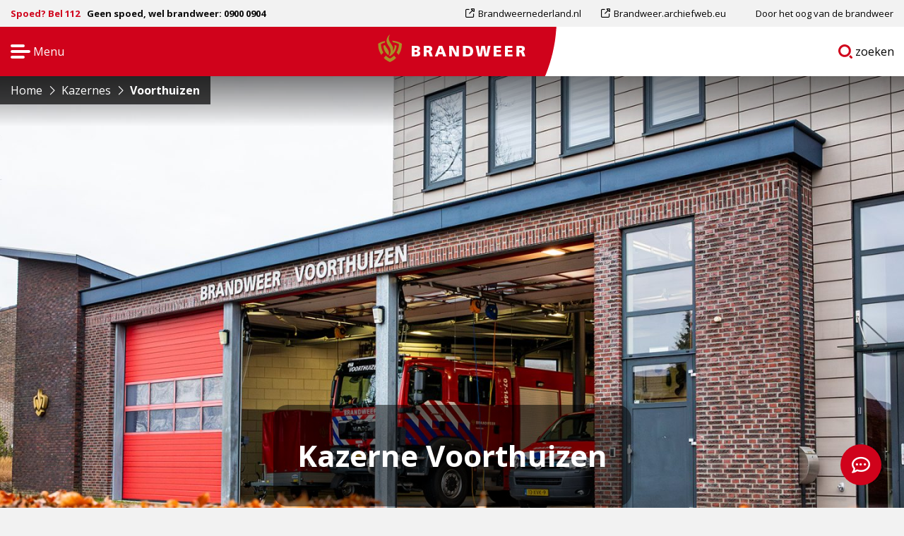

--- FILE ---
content_type: text/html; charset=UTF-8
request_url: https://www.brandweer.nl/kazerne/voorthuizen/regio-home/
body_size: 16878
content:

<!doctype html>
<html class="no-js" lang="nl-NL" >
	<head>
		<script>
			window.dataLayer = window.dataLayer || [];
		</script>
		<meta charset="utf-8" />
		<meta name="viewport" content="width=device-width, initial-scale=1.0" />
		<link rel="shortcut icon" type="image/png" href="https://www.brandweer.nl/wp-content/themes/stuurlui/assets/img/favicon.ico" />		<meta name='robots' content='index, follow, max-image-preview:large, max-snippet:-1, max-video-preview:-1' />
	<style>img:is([sizes="auto" i], [sizes^="auto," i]) { contain-intrinsic-size: 3000px 1500px }</style>
	
	<!-- This site is optimized with the Yoast SEO plugin v26.3 - https://yoast.com/wordpress/plugins/seo/ -->
	<title>Voorthuizen - Brandweer</title>
	<link rel="canonical" href="https://www.brandweer.nl/kazerne/voorthuizen/" />
	<meta property="og:locale" content="nl_NL" />
	<meta property="og:type" content="article" />
	<meta property="og:title" content="Voorthuizen - Brandweer" />
	<meta property="og:url" content="https://www.brandweer.nl/kazerne/voorthuizen/" />
	<meta property="og:site_name" content="Brandweer" />
	<meta property="article:modified_time" content="2024-03-18T10:59:50+00:00" />
	<meta name="twitter:card" content="summary_large_image" />
	<script type="application/ld+json" class="yoast-schema-graph">{"@context":"https://schema.org","@graph":[{"@type":"WebPage","@id":"https://www.brandweer.nl/kazerne/voorthuizen/","url":"https://www.brandweer.nl/kazerne/voorthuizen/","name":"Voorthuizen - Brandweer","isPartOf":{"@id":"https://www.brandweer.nl/#website"},"datePublished":"2021-08-18T19:08:42+00:00","dateModified":"2024-03-18T10:59:50+00:00","breadcrumb":{"@id":"https://www.brandweer.nl/kazerne/voorthuizen/#breadcrumb"},"inLanguage":"nl-NL","potentialAction":[{"@type":"ReadAction","target":["https://www.brandweer.nl/kazerne/voorthuizen/"]}]},{"@type":"BreadcrumbList","@id":"https://www.brandweer.nl/kazerne/voorthuizen/#breadcrumb","itemListElement":[{"@type":"ListItem","position":1,"name":"Home","item":"https://www.brandweer.nl/"},{"@type":"ListItem","position":2,"name":"Voorthuizen"}]},{"@type":"WebSite","@id":"https://www.brandweer.nl/#website","url":"https://www.brandweer.nl/","name":"Brandweer","description":"","potentialAction":[{"@type":"SearchAction","target":{"@type":"EntryPoint","urlTemplate":"https://www.brandweer.nl/?s={search_term_string}"},"query-input":{"@type":"PropertyValueSpecification","valueRequired":true,"valueName":"search_term_string"}}],"inLanguage":"nl-NL"}]}</script>
	<!-- / Yoast SEO plugin. -->


<link rel='dns-prefetch' href='//www.brandweer.nl' />
<link rel='dns-prefetch' href='//cdnjs.cloudflare.com' />
<link rel='dns-prefetch' href='//www.google.com' />
<link rel='dns-prefetch' href='//kit.fontawesome.com' />
<link href='https://fonts.gstatic.com' crossorigin rel='preconnect' />
<link rel="alternate" type="application/xml" title="Brandweer &raquo; feed" href="https://www.brandweer.nl/feed/" />
<link rel="alternate" type="application/xml" title="Brandweer &raquo; reacties feed" href="https://www.brandweer.nl/comments/feed/" />
<link rel="alternate" type="application/xml" title="Brandweer &raquo; Voorthuizen reacties feed" href="https://www.brandweer.nl/kazerne/voorthuizen/feed/" />
<style id='classic-theme-styles-inline-css'>
/*! This file is auto-generated */
.wp-block-button__link{color:#fff;background-color:#32373c;border-radius:9999px;box-shadow:none;text-decoration:none;padding:calc(.667em + 2px) calc(1.333em + 2px);font-size:1.125em}.wp-block-file__button{background:#32373c;color:#fff;text-decoration:none}
</style>
<style id='global-styles-inline-css'>
:root{--wp--preset--aspect-ratio--square: 1;--wp--preset--aspect-ratio--4-3: 4/3;--wp--preset--aspect-ratio--3-4: 3/4;--wp--preset--aspect-ratio--3-2: 3/2;--wp--preset--aspect-ratio--2-3: 2/3;--wp--preset--aspect-ratio--16-9: 16/9;--wp--preset--aspect-ratio--9-16: 9/16;--wp--preset--color--black: #000000;--wp--preset--color--cyan-bluish-gray: #abb8c3;--wp--preset--color--white: #ffffff;--wp--preset--color--pale-pink: #f78da7;--wp--preset--color--vivid-red: #cf2e2e;--wp--preset--color--luminous-vivid-orange: #ff6900;--wp--preset--color--luminous-vivid-amber: #fcb900;--wp--preset--color--light-green-cyan: #7bdcb5;--wp--preset--color--vivid-green-cyan: #00d084;--wp--preset--color--pale-cyan-blue: #8ed1fc;--wp--preset--color--vivid-cyan-blue: #0693e3;--wp--preset--color--vivid-purple: #9b51e0;--wp--preset--gradient--vivid-cyan-blue-to-vivid-purple: linear-gradient(135deg,rgba(6,147,227,1) 0%,rgb(155,81,224) 100%);--wp--preset--gradient--light-green-cyan-to-vivid-green-cyan: linear-gradient(135deg,rgb(122,220,180) 0%,rgb(0,208,130) 100%);--wp--preset--gradient--luminous-vivid-amber-to-luminous-vivid-orange: linear-gradient(135deg,rgba(252,185,0,1) 0%,rgba(255,105,0,1) 100%);--wp--preset--gradient--luminous-vivid-orange-to-vivid-red: linear-gradient(135deg,rgba(255,105,0,1) 0%,rgb(207,46,46) 100%);--wp--preset--gradient--very-light-gray-to-cyan-bluish-gray: linear-gradient(135deg,rgb(238,238,238) 0%,rgb(169,184,195) 100%);--wp--preset--gradient--cool-to-warm-spectrum: linear-gradient(135deg,rgb(74,234,220) 0%,rgb(151,120,209) 20%,rgb(207,42,186) 40%,rgb(238,44,130) 60%,rgb(251,105,98) 80%,rgb(254,248,76) 100%);--wp--preset--gradient--blush-light-purple: linear-gradient(135deg,rgb(255,206,236) 0%,rgb(152,150,240) 100%);--wp--preset--gradient--blush-bordeaux: linear-gradient(135deg,rgb(254,205,165) 0%,rgb(254,45,45) 50%,rgb(107,0,62) 100%);--wp--preset--gradient--luminous-dusk: linear-gradient(135deg,rgb(255,203,112) 0%,rgb(199,81,192) 50%,rgb(65,88,208) 100%);--wp--preset--gradient--pale-ocean: linear-gradient(135deg,rgb(255,245,203) 0%,rgb(182,227,212) 50%,rgb(51,167,181) 100%);--wp--preset--gradient--electric-grass: linear-gradient(135deg,rgb(202,248,128) 0%,rgb(113,206,126) 100%);--wp--preset--gradient--midnight: linear-gradient(135deg,rgb(2,3,129) 0%,rgb(40,116,252) 100%);--wp--preset--font-size--small: 13px;--wp--preset--font-size--medium: 20px;--wp--preset--font-size--large: 36px;--wp--preset--font-size--x-large: 42px;--wp--preset--spacing--20: 0.44rem;--wp--preset--spacing--30: 0.67rem;--wp--preset--spacing--40: 1rem;--wp--preset--spacing--50: 1.5rem;--wp--preset--spacing--60: 2.25rem;--wp--preset--spacing--70: 3.38rem;--wp--preset--spacing--80: 5.06rem;--wp--preset--shadow--natural: 6px 6px 9px rgba(0, 0, 0, 0.2);--wp--preset--shadow--deep: 12px 12px 50px rgba(0, 0, 0, 0.4);--wp--preset--shadow--sharp: 6px 6px 0px rgba(0, 0, 0, 0.2);--wp--preset--shadow--outlined: 6px 6px 0px -3px rgba(255, 255, 255, 1), 6px 6px rgba(0, 0, 0, 1);--wp--preset--shadow--crisp: 6px 6px 0px rgba(0, 0, 0, 1);}:where(.is-layout-flex){gap: 0.5em;}:where(.is-layout-grid){gap: 0.5em;}body .is-layout-flex{display: flex;}.is-layout-flex{flex-wrap: wrap;align-items: center;}.is-layout-flex > :is(*, div){margin: 0;}body .is-layout-grid{display: grid;}.is-layout-grid > :is(*, div){margin: 0;}:where(.wp-block-columns.is-layout-flex){gap: 2em;}:where(.wp-block-columns.is-layout-grid){gap: 2em;}:where(.wp-block-post-template.is-layout-flex){gap: 1.25em;}:where(.wp-block-post-template.is-layout-grid){gap: 1.25em;}.has-black-color{color: var(--wp--preset--color--black) !important;}.has-cyan-bluish-gray-color{color: var(--wp--preset--color--cyan-bluish-gray) !important;}.has-white-color{color: var(--wp--preset--color--white) !important;}.has-pale-pink-color{color: var(--wp--preset--color--pale-pink) !important;}.has-vivid-red-color{color: var(--wp--preset--color--vivid-red) !important;}.has-luminous-vivid-orange-color{color: var(--wp--preset--color--luminous-vivid-orange) !important;}.has-luminous-vivid-amber-color{color: var(--wp--preset--color--luminous-vivid-amber) !important;}.has-light-green-cyan-color{color: var(--wp--preset--color--light-green-cyan) !important;}.has-vivid-green-cyan-color{color: var(--wp--preset--color--vivid-green-cyan) !important;}.has-pale-cyan-blue-color{color: var(--wp--preset--color--pale-cyan-blue) !important;}.has-vivid-cyan-blue-color{color: var(--wp--preset--color--vivid-cyan-blue) !important;}.has-vivid-purple-color{color: var(--wp--preset--color--vivid-purple) !important;}.has-black-background-color{background-color: var(--wp--preset--color--black) !important;}.has-cyan-bluish-gray-background-color{background-color: var(--wp--preset--color--cyan-bluish-gray) !important;}.has-white-background-color{background-color: var(--wp--preset--color--white) !important;}.has-pale-pink-background-color{background-color: var(--wp--preset--color--pale-pink) !important;}.has-vivid-red-background-color{background-color: var(--wp--preset--color--vivid-red) !important;}.has-luminous-vivid-orange-background-color{background-color: var(--wp--preset--color--luminous-vivid-orange) !important;}.has-luminous-vivid-amber-background-color{background-color: var(--wp--preset--color--luminous-vivid-amber) !important;}.has-light-green-cyan-background-color{background-color: var(--wp--preset--color--light-green-cyan) !important;}.has-vivid-green-cyan-background-color{background-color: var(--wp--preset--color--vivid-green-cyan) !important;}.has-pale-cyan-blue-background-color{background-color: var(--wp--preset--color--pale-cyan-blue) !important;}.has-vivid-cyan-blue-background-color{background-color: var(--wp--preset--color--vivid-cyan-blue) !important;}.has-vivid-purple-background-color{background-color: var(--wp--preset--color--vivid-purple) !important;}.has-black-border-color{border-color: var(--wp--preset--color--black) !important;}.has-cyan-bluish-gray-border-color{border-color: var(--wp--preset--color--cyan-bluish-gray) !important;}.has-white-border-color{border-color: var(--wp--preset--color--white) !important;}.has-pale-pink-border-color{border-color: var(--wp--preset--color--pale-pink) !important;}.has-vivid-red-border-color{border-color: var(--wp--preset--color--vivid-red) !important;}.has-luminous-vivid-orange-border-color{border-color: var(--wp--preset--color--luminous-vivid-orange) !important;}.has-luminous-vivid-amber-border-color{border-color: var(--wp--preset--color--luminous-vivid-amber) !important;}.has-light-green-cyan-border-color{border-color: var(--wp--preset--color--light-green-cyan) !important;}.has-vivid-green-cyan-border-color{border-color: var(--wp--preset--color--vivid-green-cyan) !important;}.has-pale-cyan-blue-border-color{border-color: var(--wp--preset--color--pale-cyan-blue) !important;}.has-vivid-cyan-blue-border-color{border-color: var(--wp--preset--color--vivid-cyan-blue) !important;}.has-vivid-purple-border-color{border-color: var(--wp--preset--color--vivid-purple) !important;}.has-vivid-cyan-blue-to-vivid-purple-gradient-background{background: var(--wp--preset--gradient--vivid-cyan-blue-to-vivid-purple) !important;}.has-light-green-cyan-to-vivid-green-cyan-gradient-background{background: var(--wp--preset--gradient--light-green-cyan-to-vivid-green-cyan) !important;}.has-luminous-vivid-amber-to-luminous-vivid-orange-gradient-background{background: var(--wp--preset--gradient--luminous-vivid-amber-to-luminous-vivid-orange) !important;}.has-luminous-vivid-orange-to-vivid-red-gradient-background{background: var(--wp--preset--gradient--luminous-vivid-orange-to-vivid-red) !important;}.has-very-light-gray-to-cyan-bluish-gray-gradient-background{background: var(--wp--preset--gradient--very-light-gray-to-cyan-bluish-gray) !important;}.has-cool-to-warm-spectrum-gradient-background{background: var(--wp--preset--gradient--cool-to-warm-spectrum) !important;}.has-blush-light-purple-gradient-background{background: var(--wp--preset--gradient--blush-light-purple) !important;}.has-blush-bordeaux-gradient-background{background: var(--wp--preset--gradient--blush-bordeaux) !important;}.has-luminous-dusk-gradient-background{background: var(--wp--preset--gradient--luminous-dusk) !important;}.has-pale-ocean-gradient-background{background: var(--wp--preset--gradient--pale-ocean) !important;}.has-electric-grass-gradient-background{background: var(--wp--preset--gradient--electric-grass) !important;}.has-midnight-gradient-background{background: var(--wp--preset--gradient--midnight) !important;}.has-small-font-size{font-size: var(--wp--preset--font-size--small) !important;}.has-medium-font-size{font-size: var(--wp--preset--font-size--medium) !important;}.has-large-font-size{font-size: var(--wp--preset--font-size--large) !important;}.has-x-large-font-size{font-size: var(--wp--preset--font-size--x-large) !important;}
:where(.wp-block-post-template.is-layout-flex){gap: 1.25em;}:where(.wp-block-post-template.is-layout-grid){gap: 1.25em;}
:where(.wp-block-columns.is-layout-flex){gap: 2em;}:where(.wp-block-columns.is-layout-grid){gap: 2em;}
:root :where(.wp-block-pullquote){font-size: 1.5em;line-height: 1.6;}
</style>
<link rel='stylesheet' id='searchwp-live-search-css' href='https://www.brandweer.nl/wp-content/plugins/searchwp-live-ajax-search/assets/styles/style.min.css' media='all' />
<style id='searchwp-live-search-inline-css'>
.searchwp-live-search-result .searchwp-live-search-result--title a {
  font-size: 16px;
}
.searchwp-live-search-result .searchwp-live-search-result--price {
  font-size: 14px;
}
.searchwp-live-search-result .searchwp-live-search-result--add-to-cart .button {
  font-size: 14px;
}

</style>
<link rel='stylesheet' id='searchwp-forms-css' href='https://www.brandweer.nl/wp-content/plugins/searchwp/assets/css/frontend/search-forms.min.css' media='all' />
<link rel='stylesheet' id='child-theme-css' href='https://www.brandweer.nl/wp-content/themes/stuurlui/assets/css/style-1768575029822.css' media='all' />
<script src="https://www.brandweer.nl/wp-includes/js/dist/vendor/regenerator-runtime.min.js" id="regenerator-runtime-js"></script>
<script data-cookieconsent="ignore" src="https://cdnjs.cloudflare.com/ajax/libs/jquery/3.6.0/jquery.min.js" id="jquery-js"></script>
<script src="https://www.brandweer.nl/wp-content/plugins/content-notify/vendor/select2/dist/js/select2.full.min.js" id="content-notify-select2-js"></script>
<script id="content-notify-public-js-extra">
var cn_object = {"ajaxurl":"https:\/\/www.brandweer.nl\/wp-admin\/admin-ajax.php","nonce":"6d343ee06a","select2_placeholder":"Type to search...","alert_error":"Something went wrong. Please try again.","alert_verification":"Are you sure you want to send a new verification email to yourself?","alert_pause":"Are you sure you want to pause this subscription?","text_resume":"Resume","alert_resume":"Are you sure you want to resume this subscription?","text_pause":"Pause","alert_unsubscribe":"Are you sure you want to unsubscribe from this?","alert_unsubscribe_all":"Are you sure you want to unsubscribe from everything? This action is irreversible.","alert_subscriptions_none":"You do not have any email subscriptions."};
</script>
<script src="https://www.brandweer.nl/wp-content/plugins/content-notify/public/js/cn-public.js" id="content-notify-public-js"></script>
	<!-- dataLayer object -->
	<script>
	dataLayer = [{
		'userType': 'extern',
		'pageRegion': 'Gelderland-Midden',
		'pageCategory': 'Kazerne'
	}];
	</script>
	<!-- End dataLayer object -->
	<link rel="https://api.w.org/" href="https://www.brandweer.nl/wp-json/" /><link rel="alternate" title="JSON" type="application/json" href="https://www.brandweer.nl/wp-json/wp/v2/kazerne/1638" /><link rel="EditURI" type="application/rsd+xml" title="RSD" href="https://www.brandweer.nl/xmlrpc.php?rsd" />
<meta name="generator" content="WordPress 6.8.3" />
<link rel='shortlink' href='https://www.brandweer.nl/?p=1638' />
<link rel="alternate" title="oEmbed (JSON)" type="application/json+oembed" href="https://www.brandweer.nl/wp-json/oembed/1.0/embed?url=https%3A%2F%2Fwww.brandweer.nl%2Fkazerne%2Fvoorthuizen%2F" />
<link rel="alternate" title="oEmbed (XML)" type="text/xml+oembed" href="https://www.brandweer.nl/wp-json/oembed/1.0/embed?url=https%3A%2F%2Fwww.brandweer.nl%2Fkazerne%2Fvoorthuizen%2F&#038;format=xml" />
		<script>
		document.addEventListener('DOMContentLoaded', function() {
				if (typeof FWP !== 'undefined') {
					document.addEventListener('facetwp-loaded', function() {
						if (FWP.loaded) {
							var searchTemplates = document.querySelectorAll('.facetwp-template[data-name="search"]');
							searchTemplates.forEach(function(template) {
									template.classList.add('visible');
							});

							var filterWraps = document.querySelectorAll('.search .filterwrap');
							filterWraps.forEach(function(filterWrap) {
									filterWrap.classList.add('visible');
							});

							var resultAmountWraps = document.querySelectorAll('.search .resultamountwrap');
							resultAmountWraps.forEach(function(resultAmountWrap) {
									resultAmountWrap.classList.add('visible');
							});

							var pagers = document.querySelectorAll('.search .facetwp-type-pager');
							pagers.forEach(function(pager) {
									pager.classList.add('visible');
							});
						}
					});
				} else {
					console.warn('FacetWP is not loaded or FWP is undefined.');
				}
		});
		</script>
		<noscript><style id="rocket-lazyload-nojs-css">.rll-youtube-player, [data-lazy-src]{display:none !important;}</style></noscript>				<link rel="preconnect" href="https://fonts.googleapis.com">
		<link rel="preconnect" href="https://fonts.gstatic.com" crossorigin>
		<link href="https://fonts.googleapis.com/css2?family=Open+Sans:wght@400;600;700;800&display=swap" rel="stylesheet">
						<!-- Google Tag Manager -->
		<script>
			(function(w,d,s,l,i){w[l]=w[l]||[];w[l].push({'gtm.start':
			new Date().getTime(),event:'gtm.js'});var f=d.getElementsByTagName(s)[0],
			j=d.createElement(s),dl=l!='dataLayer'?'&l='+l:'';j.async=true;j.src=
			'https://www.googletagmanager.com/gtm.js?id='+i+dl;f.parentNode.insertBefore(j,f);
			})(window,document,'script','dataLayer','GTM-PCZNC22');
		</script>
		<!-- End Google Tag Manager -->
	</head>
	<body class="wp-singular kazerne-template-default single single-kazerne postid-1638 wp-theme-stuurlui site-1">
		<!-- Google Tag Manager (noscript) -->
		<noscript>
			<iframe src="https://www.googletagmanager.com/ns.html?id=GTM-PCZNC22" height="0" width="0" style="display:none;visibility:hidden"></iframe>
		</noscript>
		<!-- End Google Tag Manager (noscript) -->
		<a href="#main" class="skiplink">Naar de hoofd content</a>
		<a href="#openmenu" class="skiplink">Naar navigatie</a>
		<span id="filteroverlay" class="is-hidden" data-toggler=".is-hidden"></span>

		<!-- header -->
		<header id="header">

			
			<div class="topbar show-for-medium">
				<div class="row expanded">
					<div class="column large-12 medium-12 small-12">
						<div class="topwrap">
							<div class="infotext">
																	<span class="red">Spoed? Bel 112</span>
									<span>Geen spoed, wel brandweer: 0900 0904</span>
																</div>

							<nav id="submenu-top" aria-label="Submenu" class="show-for-large">
								<ul id="menu-top-navigatie-menu" class="vertical large-horizontal menu" data-responsive-menu="dropdown large-dropdown" data-parent-link="true" data-submenu-toggle="true" data-back-button='<li class="js-drilldown-back"><a href="javascript:void(0);">Terug</a></li>'><li id="menu-item-629" class="menu-item menu-item-type-custom menu-item-object-custom menu-item-629"><a href="https://www.brandweernederland.nl" class="gtm-footermenu-link">Brandweernederland.nl</a></li>
<li id="menu-item-630" class="menu-item menu-item-type-custom menu-item-object-custom menu-item-630"><a href="https://brandweer.archiefweb.eu" class="gtm-footermenu-link">Brandweer.archiefweb.eu</a></li>
<li id="menu-item-631" class="menu-item menu-item-type-custom menu-item-object-custom menu-item-631"><a href="https://www.brandweer.nl/onderwerpen/door-het-oog-van-de-brandweer/" class="gtm-footermenu-link">Door het oog van de brandweer</a></li>
</ul>							</nav>
						</div>
					</div>
				</div>
			</div>
			<div class="mainbar">
				<div class="row expanded collapse">
					<div class="column large-12 medium-12 small-12">
						<div class="innerwrap">
							<div class="leftwrap">
								<div>
									<button id="openmenu" class="offcanvastoggle" type="button" tabindex="0" data-toggle="canvasmenuleft">
										Menu										<span class="screen-reader-text">Open navigatie</span>
									</button>
								</div>
							</div>
															<a id="logo" href="https://www.brandweer.nl" title="Brandweer logo en homepagelink">
									<img width="232" height="43" src="https://www.brandweer.nl/wp-content/uploads/2021/07/logo-nav.svg" alt="Brandweer" />
									<span class="screen-reader-text">Brandweer</span>
								</a>
															<div class="rightwrap">
								<div>
																		<a class="searchbtn" href="https://www.brandweer.nl/zoeken/" aria-label="Ga naar zoekpagina">
										<svg xmlns="http://www.w3.org/2000/svg" width="23.334" height="23.337" viewBox="0 0 23.334 23.337">
  <g id="Group_1647" data-name="Group 1647" transform="translate(-1011.641 -522.385)">
    <path id="Path_131" data-name="Path 131" d="M1027.547,541.69" fill="#d0021b"/>
    <path id="Path_132" data-name="Path 132" d="M1028.11,541.318" fill="#d0021b" stroke="#d0021b" stroke-width="1"/>
    <g id="Group_1647-2" data-name="Group 1647">
      <path id="Path_133" data-name="Path 133" d="M1034.466,542.751l-.407-.407,0,0L1031.709,540a6.746,6.746,0,0,1-2.511,2.406l2.807,2.807a1.741,1.741,0,0,0,2.461-2.462Z" fill="#d0021b"/>
      <path id="Path_134" data-name="Path 134" d="M1030.568,538.859a10.428,10.428,0,1,0-2.458,2.459h0C1028.72,541.136,1030.568,538.859,1030.568,538.859Zm-8.49.908a6.936,6.936,0,1,1,6.937-6.936A6.943,6.943,0,0,1,1022.078,539.767Z" fill="#d0021b"/>
    </g>
  </g>
</svg>
										<span class="screen-reader-text">Ga naar</span>
										zoeken										<span class="screen-reader-text">pagina</span>
									</a>
								</div>
							</div>
						</div>
					</div>
				</div>
			</div>
							<div class="breadcrumbs" typeof="BreadcrumbList" vocab="http://schema.org/">
					<!-- Breadcrumb NavXT 7.4.1 -->
<span property="itemListElement" typeof="ListItem"><a property="item" typeof="WebPage" title="Ga naar Brandweer." href="https://www.brandweer.nl" class="home" ><span property="name">Home</span></a><meta property="position" content="1"></span><i class="fal fa-angle-right"></i><span property="itemListElement" typeof="ListItem"><a property="item" typeof="WebPage" title="Ga naar Kazernes." href="https://www.brandweer.nl/kazernes/" class="kazerne-root post post-kazerne" ><span property="name">Kazernes</span></a><meta property="position" content="2"></span><i class="fal fa-angle-right"></i><span property="itemListElement" typeof="ListItem"><span property="name" class="post post-kazerne current-item">Voorthuizen</span><meta property="url" content="https://www.brandweer.nl/kazerne/voorthuizen/"><meta property="position" content="3"></span>				</div>
						</header>

		<div class="cell">
			<div class="off-canvas-wrapper">
				<div class="off-canvas position-left" id="canvasmenuleft" data-off-canvas>
					<div class="canvasinner">
						<div class="innertop"><span class="spacer"></span></div>
						<div class="innerclose">
							<div class="row collapse">
								<div class="column large-12 medium-12 small-12">
									<button class="closecanvas" type="button" data-toggle="canvasmenuleft">
										<svg xmlns="http://www.w3.org/2000/svg" width="18.722" height="18.721" viewBox="0 0 18.722 18.721">
	<g data-name="Group 1735" transform="translate(-940.935 -522.255)">
		<path data-name="Path 129" d="M957.736,536.532l-2.525,2.525,4.606,4.606a1.785,1.785,0,0,0,2.525-2.525Z" transform="translate(-3.209 -3.209)" fill="#fff"/>
		<path data-name="Path 130" d="M949.324,535.1l5.482-5.481.005.005,4.323-4.324a1.783,1.783,0,0,0,0-2.521l0,0a1.782,1.782,0,0,0-2.522,0l-6.313,6.313-6.316-6.315a1.785,1.785,0,0,0-2.525,2.524l6.314,6.314-6.312,6.312a1.785,1.785,0,0,0,2.525,2.525l5.345-5.345Z" transform="translate(0)" fill="#fff"/>
	</g>
</svg>
										<span class="screen-reader-text">Close menu</span>
									</button>
								</div>
							</div>
						</div>
						<div class="innermenu">
							<nav id="menu" aria-label="Main menu large">
								<ul id="menu-main-navigatie-groot" class="vertical large-horizontal menu" data-responsive-menu="dropdown large-dropdown" data-parent-link="true" data-submenu-toggle="true" data-back-button='<li class="js-drilldown-back"><a href="javascript:void(0);">Terug</a></li>'><li id="menu-item-648" class="menu-item menu-item-type-post_type menu-item-object-page menu-item-648"><a href="https://www.brandweer.nl/onderwerpen/" class="gtm-mainmenu-link">Onderwerpen</a></li>
<li id="menu-item-1236" class="menu-item menu-item-type-post_type menu-item-object-page menu-item-1236"><a href="https://www.brandweer.nl/vacatures/" class="gtm-mainmenu-link">Vacatures</a></li>
<li id="menu-item-650" class="menu-item menu-item-type-post_type menu-item-object-page menu-item-650"><a href="https://www.brandweer.nl/open-dagen-en-evenementen/" class="gtm-mainmenu-link">Open dagen en evenementen</a></li>
<li id="menu-item-651" class="menu-item menu-item-type-post_type menu-item-object-page menu-item-651"><a href="https://www.brandweer.nl/regios-en-kazernes/" class="gtm-mainmenu-link">Regio’s en kazernes</a></li>
</ul>							</nav>
							<nav id="menusmall" aria-label="Main menu small">
								<ul id="menu-main-navigatie-klein" class="vertical large-horizontal menu" data-responsive-menu="dropdown large-dropdown" data-parent-link="true" data-submenu-toggle="true" data-back-button='<li class="js-drilldown-back"><a href="javascript:void(0);">Terug</a></li>'><li id="menu-item-3941" class="menu-item menu-item-type-post_type menu-item-object-page menu-item-3941"><a href="https://www.brandweer.nl/voor-bedrijven/" class="gtm-mainmenu-link">Voor bedrijven</a></li>
<li id="menu-item-3933" class="menu-item menu-item-type-post_type menu-item-object-page menu-item-3933"><a href="https://www.brandweer.nl/actueel/" class="gtm-mainmenu-link">Actueel</a></li>
<li id="menu-item-3934" class="menu-item menu-item-type-post_type menu-item-object-page menu-item-3934"><a href="https://www.brandweer.nl/materieel/" class="gtm-mainmenu-link">Materieel</a></li>
<li id="menu-item-3935" class="menu-item menu-item-type-post_type menu-item-object-page menu-item-3935"><a href="https://www.brandweer.nl/functies/" class="gtm-mainmenu-link">Functies en rollen</a></li>
<li id="menu-item-3936" class="menu-item menu-item-type-post_type menu-item-object-page menu-item-3936"><a href="https://www.brandweer.nl/veelgestelde-vragen/" class="gtm-mainmenu-link">Veelgestelde vragen</a></li>
<li id="menu-item-3937" class="menu-item menu-item-type-post_type menu-item-object-page menu-item-3937"><a href="https://www.brandweer.nl/folders/" class="gtm-mainmenu-link">Folders</a></li>
<li id="menu-item-6601" class="menu-item menu-item-type-post_type menu-item-object-page menu-item-6601"><a href="https://www.brandweer.nl/werken-bij/" class="gtm-mainmenu-link">Werken bij de brandweer</a></li>
<li id="menu-item-3938" class="menu-item menu-item-type-post_type menu-item-object-page menu-item-3938"><a href="https://www.brandweer.nl/stel-je-vraag/" class="gtm-mainmenu-link">Stel je vraag</a></li>
</ul>							</nav>
							<nav id="submenu" aria-label="Submenu" class="hide-for-large">
								<ul id="menu-top-navigatie-menu-1" class="vertical large-horizontal menu" data-responsive-menu="dropdown large-dropdown" data-parent-link="true" data-submenu-toggle="true" data-back-button='<li class="js-drilldown-back"><a href="javascript:void(0);">Terug</a></li>'><li class="menu-item menu-item-type-custom menu-item-object-custom menu-item-629"><a href="https://www.brandweernederland.nl" class="gtm-footermenu-link">Brandweernederland.nl</a></li>
<li class="menu-item menu-item-type-custom menu-item-object-custom menu-item-630"><a href="https://brandweer.archiefweb.eu" class="gtm-footermenu-link">Brandweer.archiefweb.eu</a></li>
<li class="menu-item menu-item-type-custom menu-item-object-custom menu-item-631"><a href="https://www.brandweer.nl/onderwerpen/door-het-oog-van-de-brandweer/" class="gtm-footermenu-link">Door het oog van de brandweer</a></li>
</ul>							</nav>
							<div class="langlinks">
								<ul id="menu-main-navigatie-talen" class="vertical large-horizontal menu" data-responsive-menu="dropdown large-dropdown" data-parent-link="true" data-submenu-toggle="true" data-back-button='<li class="js-drilldown-back"><a href="javascript:void(0);">Terug</a></li>'><li id="menu-item-844" class="menu-item menu-item-type-post_type menu-item-object-page menu-item-844"><a href="https://www.brandweer.nl/english/" title="Brandweer.nl in English" class="gtm-mainmenu-link">EN</a></li>
<li id="menu-item-843" class="menu-item menu-item-type-post_type menu-item-object-page menu-item-843"><a href="https://www.brandweer.nl/deutsch/" title="Brandweer.nl auf Deutsch" class="gtm-mainmenu-link">DE</a></li>
</ul>							</div>
							<button tabindex="0" data-toggle="canvasmenuleft"><span class="screen-reader-text">Sluit menu en ga verder naar main content</span></button>
						</div>
					</div>
				</div>
			</div>
		</div>
		<!-- end:header -->
		<!-- main -->
		<main id="main">
			<div id="xp1" class="rs_addtools rs_splitbutton rs_preserve rs_skip"></div>
		<div class="section header hero-header header-region" id="kazerneheader">
			<div class="imagefull" style="background-image: url(https://www.brandweer.nl/wp-content/uploads/2021/08/Brandweer2023_Voorthuizen_05-1600x800.jpg);"></div>

			
			<div class="row">
				<div class="column large-offset-3 large-6 medium-offset-3 medium-6 small-offset-1 small-10">
					<div class="herobox">
						<div class="inner">
															<h1>Kazerne Voorthuizen</h1>
														</div>
					</div>
				</div>
			</div>
		</div>
		<div data-sticky-container>
			<div class="section anchormenu" id="sticktothis" data-sticky data-options="marginTop:0;" data-top-anchor="sticktothis" style="width: 100%;">
				<div class="row">
					<div class="column large-12 medium-12 small-12">
						<span class="screen-reader-text">Start van het menu:</span>
						<div class="inner">
															<a class="backtoregion" href="https://www.brandweer.nl/gelderland-midden/">
									<i class="far fa-arrow-left"></i>
									<span class="show-for-medium">Terug naar regio home</span>
									<span class="hide-for-medium">Terug</span>
								</a>
																<ul class="tabs" id="regiontabs">
																	<li class="tabs-title is-active"><a class="gtm-kazerne-tab" href="https://www.brandweer.nl/kazerne/voorthuizen/regio-home/">
										Kazerne home																			</a></li>
																		<li class="tabs-title "><a class="gtm-kazerne-tab" href="https://www.brandweer.nl/kazerne/voorthuizen/vacatures/">
										Vacatures										<span class="vacancycount">0</span>									</a></li>
																		<li class="tabs-title "><a class="gtm-kazerne-tab" href="https://www.brandweer.nl/kazerne/voorthuizen/open-dagen-en-evenementen/">
										Open dagen en Evenementen																			</a></li>
																		<li class="tabs-title "><a class="gtm-kazerne-tab" href="https://www.brandweer.nl/kazerne/voorthuizen/nieuws/">
										Nieuws																			</a></li>
																</ul>
						</div>
						<span class="screen-reader-text">Eind van het menu</span>
					</div>
				</div>
			</div>
		</div>

		<div id="ajaxcontent">
								<div class="tabs-panel is-active" id="regio-home">

						<div class="readspeakerwrap">
							<div class="row">
								<div class="column large-12 medium-12 small-12">
									<a class="readspeaker rsbtn_play" rel="nofollow" onclick="readpage(this.href, 'xp1'); return false;" title="Laat de tekst voorlezen met ReadSpeaker webReader" href="//app-eu.readspeaker.com/cgi-bin/rsent?customerid=10139&amp;lang=nl_nl&amp;readid=main&amp;url=https://www.brandweer.nl/kazerne/voorthuizen/">
										<svg xmlns="http://www.w3.org/2000/svg" width="14.575" height="13.208" viewBox="0 0 14.575 13.208">
	<g data-name="Group 1650" transform="translate(64.991 1.554)">
		<path data-name="Path 135" d="M-56.988-1.394h0a1.679,1.679,0,0,0-1.789.227l-2.8,2.575h-2.29a1.121,1.121,0,0,0-1.121,1.121V7.575a1.117,1.117,0,0,0,.329.792,1.121,1.121,0,0,0,.792.329h2.316l2.73,2.523.047.042a1.682,1.682,0,0,0,1.074.392,1.644,1.644,0,0,0,.717-.154,1.683,1.683,0,0,0,.965-1.531V.133A1.664,1.664,0,0,0-56.988-1.394Zm-1.478,9.9L-60.68,6.453h-2.068v-2.8h2.04L-58.48,1.6l.216-.191V8.7Z" fill="#fff"/>
		<path data-name="Path 136" d="M-54.9,2.81Z" fill="#fff"/>
		<path data-name="Path 137" d="M-53.779,1.689A1.122,1.122,0,0,0-54.9,2.81a1.124,1.124,0,0,0,.329.793,1.121,1.121,0,0,0,.793.328,1.121,1.121,0,0,1,1.121,1.121,1.122,1.122,0,0,1-1.121,1.122A1.121,1.121,0,0,0-54.9,7.294a1.123,1.123,0,0,0,1.122,1.122,3.364,3.364,0,0,0,3.363-3.364A3.363,3.363,0,0,0-53.779,1.689Z" fill="#fff"/>
	</g>
</svg>
Lees voor									</a>
								</div>
							</div>
						</div>

						<div class="section single-content">
							<div class="row">
								<div class="column large-7 medium-7 small-12">
									<div class="text">
										<h2>Over de kazerne</h2>
										<p>Voorthuizen, een levendig dorp met een sterke gemeenschap en een hart voor toerisme, is de trotse thuisbasis van onze brandweerpost. Met een bevolking van ongeveer 10.000 inwoners, die in de zomermaanden verdriedubbelt door toerisme, staat Voorthuizen bekend om zijn gastvrijheid en gezelligheid.</p>
<p>Jaarlijks handelen we rond de 130 uitrukken af, waarbij geen enkele situatie hetzelfde is. Van hulpverlening bij ongevallen tot branden, en van koeien die in de put vallen tot natuurbranden &#8211; onze taken zijn divers en onvoorspelbaar. Vooral in de zomer, met toeristische trekpleisters zoals recreatieplas Zeumeren en de vele campings, bruist ons dorp van leven en activiteit. Deze toename van mensen brengt extra uitdagingen met zich mee voor onze brandweerpost.</p>
<p>&nbsp;</p>
<p><strong>De mensen maken de post<br />
</strong>Ons team van 18 vrijwillige brandweermannen komt uit alle hoeken van de gemeenschap. Van zelfstandige ondernemers tot lokale winkeliers, zoals de eigenaar van een tuincentrum en de groenteboer. Deze verschillende achtergronden brengen een rijkdom aan vaardigheden mee naar het korps, wat ons team enorm sterk maakt. Samen vormen we een hechte groep, die regelmatig samenkomt voor trainingen en activiteiten, waarbij zelfs oud-leden maandelijks aansluiten.</p>
<p>&nbsp;</p>
<p><strong>Onze specialisaties<br />
</strong>Elke brandweerpost heeft zijn eigen expertise en specialisaties. In Voorthuizen zijn we gespecialiseerd in:</p>
<ul>
<li><strong>Meetploeg/Verkenningseenheid:</strong> We spelen samen met 4 andere kazernes een belangrijke rol bij het monitoren en in kaart brengen van vervuiling bij grote branden of lekkages. Onze meetploeg wordt ingezet om de verspreiding van rook of gevaarlijke stoffen te volgen en te bepalen welke maatregelen nodig zijn voor de veiligheid van de omgeving.</li>
<li><strong>Natuurbrandbestrijding: </strong>Onze speciaal uitgeruste voertuig en getrainde ploeg is klaar voor elke natuurbrand in ons uitgestrekte natuurgebied. Wanneer de nood hoog is, zetten we ons in bij natuurbranden door heel Nederland.</li>
</ul>
<p><img fetchpriority="high" decoding="async" class="alignnone size-full wp-image-42203" src="https://www.brandweer.nl/wp-content/uploads/2021/08/Brandweer2023_Voorthuizen_03.jpg" alt="" width="1800" height="1200" /></p>
<p><strong>De band met Voorthuizen<br />
</strong>Onze betrokkenheid bij de gemeenschap van Voorthuizen is groot. We zijn actief aanwezig bij lokale evenementen zoals de bruisende dorpsdag &#8216;Voorthuizen Straalt&#8217; waarbij wij vaak een open huis houden op de kazerne. Dit wordt altijd enorm enthousiast ontvangen, zowel door kinderen als volwassenen. Ook tijdens de intocht van Sinterklaas helpen we vaak een handje. We proberen daarnaast eens in de zoveel tijd langs te gaan bij scholen om voorlichting te geven. Onze aanwezigheid en zichtbaarheid in het dorp zorgen voor een sterke verbinding met de inwoners, iets wat we erg belangrijk vinden.</p>
<p>&nbsp;</p>
<p><strong>Onze voertuigen<br />
</strong>Onze post is uitgerust met verschillende voertuigen, elk met een eigen belangrijke rol in onze inzet voor de veiligheid in de regio. In Voorthuizen hebben de we volgende voertuigen staan:</p>
<ul>
<li><strong>Tankautospuit 4&#215;4:</strong> Dit robuuste en wendbare voertuig kan rijdend blussen en beweegt zonder moeite door rul zand en lastig terrein. Daarnaast is de wagen ook ingericht voor woningbranden. Zo treden we snel en succesvol op bij zowel woning- als natuurbranden.</li>
<li><strong>Multi-inzetbaar brandweervoertuig:</strong> Deze wendbare bus is veelzijdig ingericht en gebruiken we voornamelijk om snel uit te rukken bij reanimaties en andere medische noodsituaties.</li>
</ul>
<p>&nbsp;</p>
<p><strong>Samen sterk<br />
</strong>Het teamgevoel binnen onze post is sterk. Van gezamenlijke oefenavonden tot jaarlijkse uitstapjes en zelfs vakanties met partners, we zijn meer dan collega&#8217;s; we zijn een hechte groep die elkaar ondersteunt. Dit zie je terug aan de ere-leden die nog maandelijks langskomen op de oefenavonden. We vinden het prachtig dat mensen die 30 tot 40 jaar bij de brandweer hebben gediend, nog steeds maandelijks langskomen op de post. Deze band draagt bij aan onze effectiviteit en motivatie, zowel tijdens de inzetten als daarbuiten.</p>
<p>&nbsp;</p>
<p><strong>Meld je aan bij de post in Voorthuizen<br />
</strong>Bij de brandweerpost Voorthuizen, zijn we altijd op zoek naar nieuwe vrijwilligers die zich willen inzetten voor de veiligheid en het welzijn van ons dorp. Het is niet zomaar een hobby, het is een prachtige verantwoordelijkheid met veel dankbaarheid. Niet alleen krijg je een financiële vergoeding voor je inzet, je ontvangt ook een gevoel van voldoening en trots dat onbetaalbaar is. Bij de brandweer maak je écht het verschil in het leven van anderen – dat is wat je te wachten staat. Ben je enthousiast? Meld je dan vooral!</p>
									</div>
								</div>

								<div class="column large-5 medium-5 small-12">
									<div class="inner rounded redbg sidebar">
										<h3>Contact</h3>
																				<h4>Voorthuizen</h4>
										<p>
										Wheemstraat 10<br>3781 EE Voorthuizen<br/>											<div class="region-link">
												<span>Regio:</span>
												<a href="https://www.brandweer.nl/gelderland-midden/">Gelderland-Midden</a>
											</div>
																					</p>
										<ul class="sidebarsocials">
																					</ul>

										<a class="btn ghost" rel="noreferrer" target="_blank" href="https://www.google.com/maps/dir/?api=1&destination=Wheemstraat+10%2C+3781+EE+Voorthuizen%2C+The+Netherlands&travelmode=driving">Plan je route										</a>

									</div>
								</div>
							</div>
						</div>

						
						
																	</div> <!-- END: tabs-panel -->
							</div>

		<div class="tabs-content" data-tabs-content="regiontabs">

		</div>

			</main>
	<!-- end:main -->
	<!-- footer -->
	
	<a href="https://www.brandweer.nl/stel-je-vraag/" class="scroll-to-top gtm-stel-een-vraag">
		<span>Stel een vraag</span>
		<div class="close"><i class="far fa-times" aria-hidden="true"></i><span class="screen-reader-text">Sluit stel een vraag box</span></div>
	</a>

	<footer id="footer">
				<div class="row widgets">
			<div class="large-order-1 column large-3 medium-3 small-12 small-order-2">
				<details class="mobile-first" open>
					<summary>
						<h3 class="widget-title">Over deze site</h3>
						<i class="fa-regular fa-plus" aria-hidden="true"></i>
						<i class="fa-regular fa-minus" aria-hidden="true"></i>
					</summary>
					<ul id="menu-over-deze-site" class="menu"><li id="menu-item-707" class="menu-item menu-item-type-post_type menu-item-object-page menu-item-707"><a href="https://www.brandweer.nl/feedback/" class="gtm-footermenu-link">Feedback</a></li>
<li id="menu-item-42573" class="menu-item menu-item-type-post_type menu-item-object-page menu-item-42573"><a href="https://www.brandweer.nl/cookies/" class="gtm-footermenu-link">Cookieverklaring</a></li>
<li id="menu-item-709" class="menu-item menu-item-type-post_type menu-item-object-page menu-item-709"><a href="https://www.brandweer.nl/disclaimer/" class="gtm-footermenu-link">Disclaimer</a></li>
<li id="menu-item-20270" class="menu-item menu-item-type-post_type menu-item-object-page menu-item-20270"><a href="https://www.brandweer.nl/responsible-disclosure/" class="gtm-footermenu-link">Responsible Disclosure</a></li>
<li id="menu-item-42539" class="menu-item menu-item-type-post_type menu-item-object-page menu-item-42539"><a href="https://www.brandweer.nl/privacyverklaring/" class="gtm-footermenu-link">Privacyverklaring</a></li>
<li id="menu-item-712" class="menu-item menu-item-type-post_type menu-item-object-page menu-item-712"><a href="https://www.brandweer.nl/toegankelijkheid/" class="gtm-footermenu-link">Toegankelijkheid</a></li>
<li id="menu-item-4067" class="menu-item menu-item-type-post_type menu-item-object-page menu-item-4067"><a href="https://www.brandweer.nl/archief/" class="gtm-footermenu-link">Archief</a></li>
</ul>				</details>
			</div>
			<div class="large-order-2 column large-3 medium-3 small-12 small-order-3">
				<details open>
					<summary>
						<h3 class="widget-title">Brandweer</h3>
						<i class="fa-regular fa-plus" aria-hidden="true"></i>
						<i class="fa-regular fa-minus" aria-hidden="true"></i>
					</summary>
					<ul id="menu-brandweer" class="menu"><li id="menu-item-687" class="menu-item menu-item-type-custom menu-item-object-custom menu-item-687"><a href="/werken-bij/" class="gtm-footermenu-link">Werken bij de brandweer</a></li>
<li id="menu-item-688" class="menu-item menu-item-type-custom menu-item-object-custom menu-item-688"><a href="/regios-en-kazernes/" class="gtm-footermenu-link">Regio&#8217;s en Kazernes</a></li>
<li id="menu-item-689" class="menu-item menu-item-type-custom menu-item-object-custom menu-item-689"><a href="/vacatures/" class="gtm-footermenu-link">Vacatures</a></li>
<li id="menu-item-690" class="menu-item menu-item-type-custom menu-item-object-custom menu-item-690"><a href="/onderwerpen/" class="gtm-footermenu-link">Onderwerpen</a></li>
<li id="menu-item-691" class="menu-item menu-item-type-custom menu-item-object-custom menu-item-691"><a href="/actueel/" class="gtm-footermenu-link">Actueel</a></li>
<li id="menu-item-7818" class="menu-item menu-item-type-post_type menu-item-object-page menu-item-7818"><a href="https://www.brandweer.nl/colofon/" class="gtm-footermenu-link">Colofon</a></li>
</ul>				</details>
			</div>
			<div class="large-order-3 column large-3 medium-3 small-12 small-order-4">
				<details open>
					<summary>
						<h3 class="widget-title">Speciaal voor</h3>
						<i class="fa-regular fa-plus" aria-hidden="true"></i>
						<i class="fa-regular fa-minus" aria-hidden="true"></i>
					</summary>
					<ul id="menu-speciaal-voor" class="menu"><li id="menu-item-683" class="menu-item menu-item-type-custom menu-item-object-custom menu-item-683"><a href="/voor-bedrijven/" title="Ga naar de contactpagina" class="gtm-footermenu-link">Bedrijven</a></li>
<li id="menu-item-684" class="menu-item menu-item-type-custom menu-item-object-custom menu-item-684"><a href="/onderwerpen/jonge-ouders-maak-van-je-roze-wolk-geen-rookwolk/" class="gtm-footermenu-link">Jonge ouders</a></li>
<li id="menu-item-686" class="menu-item menu-item-type-custom menu-item-object-custom menu-item-686"><a href="/onderwerpen/studenten/" class="gtm-footermenu-link">Studenten</a></li>
<li id="menu-item-9693" class="menu-item menu-item-type-custom menu-item-object-custom menu-item-9693"><a href="/onderwerpen/" class="gtm-footermenu-link">Voor jeugd</a></li>
</ul>				</details>
			</div>
			<div class="large-order-4 column large-3 medium-3 small-12 small-order-1">
				<div class="inner questiontext">
					<div>
						<div class="questionimage"></div>
						<a class="questionlink gtm-footer-vraaglink" href="https://www.brandweer.nl/stel-je-vraag/">
							Stel een vraag aan de brandweer in jouw regio						</a>
					</div>
				</div>
			</div>
		</div>
		<div class="copyright">
			<div class="row">
				<div class="columns large-12 small-12 text-center">
					<div class="inner">
													<a class="footerlogo" href="https://www.brandweer.nl">
								<img width="232" height="43" src="https://www.brandweer.nl/wp-content/uploads/2021/07/logo-footer.svg" alt="Brandweer logo" />
								<span class="screen-reader-text">Brandweer logo en homepagelink</span>
							</a>
												</div>
				</div>
			</div>
		</div>
	</footer>
	<!-- end:footer -->

	<script type="speculationrules">
{"prefetch":[{"source":"document","where":{"and":[{"href_matches":"\/*"},{"not":{"href_matches":["\/wp-*.php","\/wp-admin\/*","\/wp-content\/uploads\/*","\/wp-content\/*","\/wp-content\/plugins\/*","\/wp-content\/themes\/stuurlui\/*","\/*\\?(.+)"]}},{"not":{"selector_matches":"a[rel~=\"nofollow\"]"}},{"not":{"selector_matches":".no-prefetch, .no-prefetch a"}}]},"eagerness":"conservative"}]}
</script>
        <script>
            var _SEARCHWP_LIVE_AJAX_SEARCH_BLOCKS = true;
            var _SEARCHWP_LIVE_AJAX_SEARCH_ENGINE = 'default';
            var _SEARCHWP_LIVE_AJAX_SEARCH_CONFIG = 'default';
        </script>
        <script id="rocket-browser-checker-js-after">
"use strict";var _createClass=function(){function defineProperties(target,props){for(var i=0;i<props.length;i++){var descriptor=props[i];descriptor.enumerable=descriptor.enumerable||!1,descriptor.configurable=!0,"value"in descriptor&&(descriptor.writable=!0),Object.defineProperty(target,descriptor.key,descriptor)}}return function(Constructor,protoProps,staticProps){return protoProps&&defineProperties(Constructor.prototype,protoProps),staticProps&&defineProperties(Constructor,staticProps),Constructor}}();function _classCallCheck(instance,Constructor){if(!(instance instanceof Constructor))throw new TypeError("Cannot call a class as a function")}var RocketBrowserCompatibilityChecker=function(){function RocketBrowserCompatibilityChecker(options){_classCallCheck(this,RocketBrowserCompatibilityChecker),this.passiveSupported=!1,this._checkPassiveOption(this),this.options=!!this.passiveSupported&&options}return _createClass(RocketBrowserCompatibilityChecker,[{key:"_checkPassiveOption",value:function(self){try{var options={get passive(){return!(self.passiveSupported=!0)}};window.addEventListener("test",null,options),window.removeEventListener("test",null,options)}catch(err){self.passiveSupported=!1}}},{key:"initRequestIdleCallback",value:function(){!1 in window&&(window.requestIdleCallback=function(cb){var start=Date.now();return setTimeout(function(){cb({didTimeout:!1,timeRemaining:function(){return Math.max(0,50-(Date.now()-start))}})},1)}),!1 in window&&(window.cancelIdleCallback=function(id){return clearTimeout(id)})}},{key:"isDataSaverModeOn",value:function(){return"connection"in navigator&&!0===navigator.connection.saveData}},{key:"supportsLinkPrefetch",value:function(){var elem=document.createElement("link");return elem.relList&&elem.relList.supports&&elem.relList.supports("prefetch")&&window.IntersectionObserver&&"isIntersecting"in IntersectionObserverEntry.prototype}},{key:"isSlowConnection",value:function(){return"connection"in navigator&&"effectiveType"in navigator.connection&&("2g"===navigator.connection.effectiveType||"slow-2g"===navigator.connection.effectiveType)}}]),RocketBrowserCompatibilityChecker}();
</script>
<script id="rocket-preload-links-js-extra">
var RocketPreloadLinksConfig = {"excludeUris":"\/404-pagina-niet-gevonden\/|\/(?:.+\/)?feed(?:\/(?:.+\/?)?)?$|\/(?:.+\/)?embed\/|http:\/\/(\/%5B\/%5D+)?\/(index.php\/)?(.*)wp-json(\/.*|$)|\/refer\/|\/go\/|\/recommend\/|\/recommends\/","usesTrailingSlash":"1","imageExt":"jpg|jpeg|gif|png|tiff|bmp|webp|avif|pdf|doc|docx|xls|xlsx|php","fileExt":"jpg|jpeg|gif|png|tiff|bmp|webp|avif|pdf|doc|docx|xls|xlsx|php|html|htm","siteUrl":"https:\/\/www.brandweer.nl","onHoverDelay":"100","rateThrottle":"3"};
</script>
<script id="rocket-preload-links-js-after">
(function() {
"use strict";var r="function"==typeof Symbol&&"symbol"==typeof Symbol.iterator?function(e){return typeof e}:function(e){return e&&"function"==typeof Symbol&&e.constructor===Symbol&&e!==Symbol.prototype?"symbol":typeof e},e=function(){function i(e,t){for(var n=0;n<t.length;n++){var i=t[n];i.enumerable=i.enumerable||!1,i.configurable=!0,"value"in i&&(i.writable=!0),Object.defineProperty(e,i.key,i)}}return function(e,t,n){return t&&i(e.prototype,t),n&&i(e,n),e}}();function i(e,t){if(!(e instanceof t))throw new TypeError("Cannot call a class as a function")}var t=function(){function n(e,t){i(this,n),this.browser=e,this.config=t,this.options=this.browser.options,this.prefetched=new Set,this.eventTime=null,this.threshold=1111,this.numOnHover=0}return e(n,[{key:"init",value:function(){!this.browser.supportsLinkPrefetch()||this.browser.isDataSaverModeOn()||this.browser.isSlowConnection()||(this.regex={excludeUris:RegExp(this.config.excludeUris,"i"),images:RegExp(".("+this.config.imageExt+")$","i"),fileExt:RegExp(".("+this.config.fileExt+")$","i")},this._initListeners(this))}},{key:"_initListeners",value:function(e){-1<this.config.onHoverDelay&&document.addEventListener("mouseover",e.listener.bind(e),e.listenerOptions),document.addEventListener("mousedown",e.listener.bind(e),e.listenerOptions),document.addEventListener("touchstart",e.listener.bind(e),e.listenerOptions)}},{key:"listener",value:function(e){var t=e.target.closest("a"),n=this._prepareUrl(t);if(null!==n)switch(e.type){case"mousedown":case"touchstart":this._addPrefetchLink(n);break;case"mouseover":this._earlyPrefetch(t,n,"mouseout")}}},{key:"_earlyPrefetch",value:function(t,e,n){var i=this,r=setTimeout(function(){if(r=null,0===i.numOnHover)setTimeout(function(){return i.numOnHover=0},1e3);else if(i.numOnHover>i.config.rateThrottle)return;i.numOnHover++,i._addPrefetchLink(e)},this.config.onHoverDelay);t.addEventListener(n,function e(){t.removeEventListener(n,e,{passive:!0}),null!==r&&(clearTimeout(r),r=null)},{passive:!0})}},{key:"_addPrefetchLink",value:function(i){return this.prefetched.add(i.href),new Promise(function(e,t){var n=document.createElement("link");n.rel="prefetch",n.href=i.href,n.onload=e,n.onerror=t,document.head.appendChild(n)}).catch(function(){})}},{key:"_prepareUrl",value:function(e){if(null===e||"object"!==(void 0===e?"undefined":r(e))||!1 in e||-1===["http:","https:"].indexOf(e.protocol))return null;var t=e.href.substring(0,this.config.siteUrl.length),n=this._getPathname(e.href,t),i={original:e.href,protocol:e.protocol,origin:t,pathname:n,href:t+n};return this._isLinkOk(i)?i:null}},{key:"_getPathname",value:function(e,t){var n=t?e.substring(this.config.siteUrl.length):e;return n.startsWith("/")||(n="/"+n),this._shouldAddTrailingSlash(n)?n+"/":n}},{key:"_shouldAddTrailingSlash",value:function(e){return this.config.usesTrailingSlash&&!e.endsWith("/")&&!this.regex.fileExt.test(e)}},{key:"_isLinkOk",value:function(e){return null!==e&&"object"===(void 0===e?"undefined":r(e))&&(!this.prefetched.has(e.href)&&e.origin===this.config.siteUrl&&-1===e.href.indexOf("?")&&-1===e.href.indexOf("#")&&!this.regex.excludeUris.test(e.href)&&!this.regex.images.test(e.href))}}],[{key:"run",value:function(){"undefined"!=typeof RocketPreloadLinksConfig&&new n(new RocketBrowserCompatibilityChecker({capture:!0,passive:!0}),RocketPreloadLinksConfig).init()}}]),n}();t.run();
}());
</script>
<script id="rocket_lazyload_css-js-extra">
var rocket_lazyload_css_data = {"threshold":"300"};
</script>
<script id="rocket_lazyload_css-js-after">
!function o(n,c,a){function u(t,e){if(!c[t]){if(!n[t]){var r="function"==typeof require&&require;if(!e&&r)return r(t,!0);if(s)return s(t,!0);throw(e=new Error("Cannot find module '"+t+"'")).code="MODULE_NOT_FOUND",e}r=c[t]={exports:{}},n[t][0].call(r.exports,function(e){return u(n[t][1][e]||e)},r,r.exports,o,n,c,a)}return c[t].exports}for(var s="function"==typeof require&&require,e=0;e<a.length;e++)u(a[e]);return u}({1:[function(e,t,r){"use strict";{const c="undefined"==typeof rocket_pairs?[]:rocket_pairs,a=(("undefined"==typeof rocket_excluded_pairs?[]:rocket_excluded_pairs).map(t=>{var e=t.selector;document.querySelectorAll(e).forEach(e=>{e.setAttribute("data-rocket-lazy-bg-"+t.hash,"excluded")})}),document.querySelector("#wpr-lazyload-bg-container"));var o=rocket_lazyload_css_data.threshold||300;const u=new IntersectionObserver(e=>{e.forEach(t=>{t.isIntersecting&&c.filter(e=>t.target.matches(e.selector)).map(t=>{var e;t&&((e=document.createElement("style")).textContent=t.style,a.insertAdjacentElement("afterend",e),t.elements.forEach(e=>{u.unobserve(e),e.setAttribute("data-rocket-lazy-bg-"+t.hash,"loaded")}))})})},{rootMargin:o+"px"});function n(){0<(0<arguments.length&&void 0!==arguments[0]?arguments[0]:[]).length&&c.forEach(t=>{try{document.querySelectorAll(t.selector).forEach(e=>{"loaded"!==e.getAttribute("data-rocket-lazy-bg-"+t.hash)&&"excluded"!==e.getAttribute("data-rocket-lazy-bg-"+t.hash)&&(u.observe(e),(t.elements||=[]).push(e))})}catch(e){console.error(e)}})}n(),function(){const r=window.MutationObserver;return function(e,t){if(e&&1===e.nodeType)return(t=new r(t)).observe(e,{attributes:!0,childList:!0,subtree:!0}),t}}()(document.querySelector("body"),n)}},{}]},{},[1]);
</script>
<script id="swp-live-search-client-js-extra">
var searchwp_live_search_params = [];
searchwp_live_search_params = {"ajaxurl":"https:\/\/www.brandweer.nl\/wp-admin\/admin-ajax.php","origin_id":1638,"config":{"default":{"engine":"default","input":{"delay":300,"min_chars":3},"results":{"position":"bottom","width":"auto","offset":{"x":0,"y":5}},"spinner":{"lines":12,"length":8,"width":3,"radius":8,"scale":1,"corners":1,"color":"#424242","fadeColor":"transparent","speed":1,"rotate":0,"animation":"searchwp-spinner-line-fade-quick","direction":1,"zIndex":2000000000,"className":"spinner","top":"50%","left":"50%","shadow":"0 0 1px transparent","position":"absolute"}}},"msg_no_config_found":"Geen geldige SearchWP Live Search configuratie gevonden!","aria_instructions":"Als de resultaten voor automatisch aanvullen beschikbaar zijn, gebruik je de pijlen omhoog en omlaag om te beoordelen en voer je in om naar de gewenste pagina te gaan. Touch-apparaatgebruikers, verkennen door aanraking of met veegbewegingen."};;
</script>
<script src="https://www.brandweer.nl/wp-content/plugins/searchwp-live-ajax-search/assets/javascript/dist/script.min.js" id="swp-live-search-client-js"></script>
<script id="gforms_recaptcha_recaptcha-js-extra">
var gforms_recaptcha_recaptcha_strings = {"nonce":"07c261d8b6","disconnect":"Disconnecting","change_connection_type":"Resetting","spinner":"https:\/\/www.brandweer.nl\/wp-content\/plugins\/gravityforms\/images\/spinner.svg","connection_type":"classic","disable_badge":"1","change_connection_type_title":"Change Connection Type","change_connection_type_message":"Changing the connection type will delete your current settings.  Do you want to proceed?","disconnect_title":"Disconnect","disconnect_message":"Disconnecting from reCAPTCHA will delete your current settings.  Do you want to proceed?","site_key":"6LcDVjocAAAAABEQBvBAKBle0DY3kEtTvhIP8UEz"};
</script>
<script src="https://www.google.com/recaptcha/api.js?render=6LcDVjocAAAAABEQBvBAKBle0DY3kEtTvhIP8UEz" id="gforms_recaptcha_recaptcha-js" defer data-wp-strategy="defer"></script>
<script src="https://www.brandweer.nl/wp-content/plugins/gravityformsrecaptcha/js/frontend.min.js" id="gforms_recaptcha_frontend-js" defer data-wp-strategy="defer"></script>
<script src="https://www.brandweer.nl/wp-content/themes/stuurlui/assets/js/nocache/nocache.min.js?ver=1765900373" id="nocache-js"></script>
<script src="https://kit.fontawesome.com/483c98a683.js" id="fontawesome-js"></script>
<script data-cookieconsent="ignore" src="https://www.brandweer.nl/wp-content/themes/stuurlui/assets/js/vendor.min.js?ver=1725361907" id="vendor-js"></script>
<script id="scripts-js-extra">
var strl_vars = {"wpurl":"https:\/\/www.brandweer.nl","ajaxurl":"https:\/\/www.brandweer.nl\/wp-admin\/admin-ajax.php","stylesheet_directory":"https:\/\/www.brandweer.nl\/wp-content\/themes\/stuurlui","currentpage":"https:\/\/www.brandweer.nl\/kazerne\/voorthuizen\/","post_id":"1638","ajaxsecurity":"12f9774ab0"};
</script>
<script data-cookieconsent="ignore" src="https://www.brandweer.nl/wp-content/themes/stuurlui/assets/js/scripts.min.js?ver=1765900373" id="scripts-js"></script>
<script data-cookieconsent="ignore" src="https://www.brandweer.nl/wp-content/plugins/facetwp/assets/js/dist/front.min.js" id="facetwp-front-js"></script>
<script src="https://www.brandweer.nl/wp-content/plugins/wp-rocket/assets/js/heartbeat.js" id="heartbeat-js"></script>
        <script type="text/javascript">
            /* <![CDATA[ */
           document.querySelectorAll("ul.nav-menu").forEach(
               ulist => { 
                    if (ulist.querySelectorAll("li").length == 0) {
                        ulist.style.display = "none";

                                            } 
                }
           );
            /* ]]> */
        </script>
        <script>window.lazyLoadOptions=[{elements_selector:"img[data-lazy-src],.rocket-lazyload,iframe[data-lazy-src]",data_src:"lazy-src",data_srcset:"lazy-srcset",data_sizes:"lazy-sizes",class_loading:"lazyloading",class_loaded:"lazyloaded",threshold:300,callback_loaded:function(element){if(element.tagName==="IFRAME"&&element.dataset.rocketLazyload=="fitvidscompatible"){if(element.classList.contains("lazyloaded")){if(typeof window.jQuery!="undefined"){if(jQuery.fn.fitVids){jQuery(element).parent().fitVids()}}}}}},{elements_selector:".rocket-lazyload",data_src:"lazy-src",data_srcset:"lazy-srcset",data_sizes:"lazy-sizes",class_loading:"lazyloading",class_loaded:"lazyloaded",threshold:300,}];window.addEventListener('LazyLoad::Initialized',function(e){var lazyLoadInstance=e.detail.instance;if(window.MutationObserver){var observer=new MutationObserver(function(mutations){var image_count=0;var iframe_count=0;var rocketlazy_count=0;mutations.forEach(function(mutation){for(var i=0;i<mutation.addedNodes.length;i++){if(typeof mutation.addedNodes[i].getElementsByTagName!=='function'){continue}
if(typeof mutation.addedNodes[i].getElementsByClassName!=='function'){continue}
images=mutation.addedNodes[i].getElementsByTagName('img');is_image=mutation.addedNodes[i].tagName=="IMG";iframes=mutation.addedNodes[i].getElementsByTagName('iframe');is_iframe=mutation.addedNodes[i].tagName=="IFRAME";rocket_lazy=mutation.addedNodes[i].getElementsByClassName('rocket-lazyload');image_count+=images.length;iframe_count+=iframes.length;rocketlazy_count+=rocket_lazy.length;if(is_image){image_count+=1}
if(is_iframe){iframe_count+=1}}});if(image_count>0||iframe_count>0||rocketlazy_count>0){lazyLoadInstance.update()}});var b=document.getElementsByTagName("body")[0];var config={childList:!0,subtree:!0};observer.observe(b,config)}},!1)</script><script data-no-minify="1" async src="https://www.brandweer.nl/wp-content/plugins/wp-rocket/assets/js/lazyload/17.8.3/lazyload.min.js"></script>		<script type="application/ld+json">
		{
			"@context": "https://schema.org",
			"@type": "WebSite",
			"url": "https://www.brandweer.nl",
			"potentialAction": {
				"@type": "SearchAction",
				"target": "https://www.brandweer.nl/zoeken/?_search_search={search_term_string}",
				"query-input": "required name=search_term_string"
			}
		}
		</script>
		</body>
</html>


--- FILE ---
content_type: text/html; charset=utf-8
request_url: https://www.google.com/recaptcha/api2/anchor?ar=1&k=6LcDVjocAAAAABEQBvBAKBle0DY3kEtTvhIP8UEz&co=aHR0cHM6Ly93d3cuYnJhbmR3ZWVyLm5sOjQ0Mw..&hl=en&v=PoyoqOPhxBO7pBk68S4YbpHZ&size=invisible&anchor-ms=20000&execute-ms=30000&cb=3qy90yn5smwf
body_size: 48439
content:
<!DOCTYPE HTML><html dir="ltr" lang="en"><head><meta http-equiv="Content-Type" content="text/html; charset=UTF-8">
<meta http-equiv="X-UA-Compatible" content="IE=edge">
<title>reCAPTCHA</title>
<style type="text/css">
/* cyrillic-ext */
@font-face {
  font-family: 'Roboto';
  font-style: normal;
  font-weight: 400;
  font-stretch: 100%;
  src: url(//fonts.gstatic.com/s/roboto/v48/KFO7CnqEu92Fr1ME7kSn66aGLdTylUAMa3GUBHMdazTgWw.woff2) format('woff2');
  unicode-range: U+0460-052F, U+1C80-1C8A, U+20B4, U+2DE0-2DFF, U+A640-A69F, U+FE2E-FE2F;
}
/* cyrillic */
@font-face {
  font-family: 'Roboto';
  font-style: normal;
  font-weight: 400;
  font-stretch: 100%;
  src: url(//fonts.gstatic.com/s/roboto/v48/KFO7CnqEu92Fr1ME7kSn66aGLdTylUAMa3iUBHMdazTgWw.woff2) format('woff2');
  unicode-range: U+0301, U+0400-045F, U+0490-0491, U+04B0-04B1, U+2116;
}
/* greek-ext */
@font-face {
  font-family: 'Roboto';
  font-style: normal;
  font-weight: 400;
  font-stretch: 100%;
  src: url(//fonts.gstatic.com/s/roboto/v48/KFO7CnqEu92Fr1ME7kSn66aGLdTylUAMa3CUBHMdazTgWw.woff2) format('woff2');
  unicode-range: U+1F00-1FFF;
}
/* greek */
@font-face {
  font-family: 'Roboto';
  font-style: normal;
  font-weight: 400;
  font-stretch: 100%;
  src: url(//fonts.gstatic.com/s/roboto/v48/KFO7CnqEu92Fr1ME7kSn66aGLdTylUAMa3-UBHMdazTgWw.woff2) format('woff2');
  unicode-range: U+0370-0377, U+037A-037F, U+0384-038A, U+038C, U+038E-03A1, U+03A3-03FF;
}
/* math */
@font-face {
  font-family: 'Roboto';
  font-style: normal;
  font-weight: 400;
  font-stretch: 100%;
  src: url(//fonts.gstatic.com/s/roboto/v48/KFO7CnqEu92Fr1ME7kSn66aGLdTylUAMawCUBHMdazTgWw.woff2) format('woff2');
  unicode-range: U+0302-0303, U+0305, U+0307-0308, U+0310, U+0312, U+0315, U+031A, U+0326-0327, U+032C, U+032F-0330, U+0332-0333, U+0338, U+033A, U+0346, U+034D, U+0391-03A1, U+03A3-03A9, U+03B1-03C9, U+03D1, U+03D5-03D6, U+03F0-03F1, U+03F4-03F5, U+2016-2017, U+2034-2038, U+203C, U+2040, U+2043, U+2047, U+2050, U+2057, U+205F, U+2070-2071, U+2074-208E, U+2090-209C, U+20D0-20DC, U+20E1, U+20E5-20EF, U+2100-2112, U+2114-2115, U+2117-2121, U+2123-214F, U+2190, U+2192, U+2194-21AE, U+21B0-21E5, U+21F1-21F2, U+21F4-2211, U+2213-2214, U+2216-22FF, U+2308-230B, U+2310, U+2319, U+231C-2321, U+2336-237A, U+237C, U+2395, U+239B-23B7, U+23D0, U+23DC-23E1, U+2474-2475, U+25AF, U+25B3, U+25B7, U+25BD, U+25C1, U+25CA, U+25CC, U+25FB, U+266D-266F, U+27C0-27FF, U+2900-2AFF, U+2B0E-2B11, U+2B30-2B4C, U+2BFE, U+3030, U+FF5B, U+FF5D, U+1D400-1D7FF, U+1EE00-1EEFF;
}
/* symbols */
@font-face {
  font-family: 'Roboto';
  font-style: normal;
  font-weight: 400;
  font-stretch: 100%;
  src: url(//fonts.gstatic.com/s/roboto/v48/KFO7CnqEu92Fr1ME7kSn66aGLdTylUAMaxKUBHMdazTgWw.woff2) format('woff2');
  unicode-range: U+0001-000C, U+000E-001F, U+007F-009F, U+20DD-20E0, U+20E2-20E4, U+2150-218F, U+2190, U+2192, U+2194-2199, U+21AF, U+21E6-21F0, U+21F3, U+2218-2219, U+2299, U+22C4-22C6, U+2300-243F, U+2440-244A, U+2460-24FF, U+25A0-27BF, U+2800-28FF, U+2921-2922, U+2981, U+29BF, U+29EB, U+2B00-2BFF, U+4DC0-4DFF, U+FFF9-FFFB, U+10140-1018E, U+10190-1019C, U+101A0, U+101D0-101FD, U+102E0-102FB, U+10E60-10E7E, U+1D2C0-1D2D3, U+1D2E0-1D37F, U+1F000-1F0FF, U+1F100-1F1AD, U+1F1E6-1F1FF, U+1F30D-1F30F, U+1F315, U+1F31C, U+1F31E, U+1F320-1F32C, U+1F336, U+1F378, U+1F37D, U+1F382, U+1F393-1F39F, U+1F3A7-1F3A8, U+1F3AC-1F3AF, U+1F3C2, U+1F3C4-1F3C6, U+1F3CA-1F3CE, U+1F3D4-1F3E0, U+1F3ED, U+1F3F1-1F3F3, U+1F3F5-1F3F7, U+1F408, U+1F415, U+1F41F, U+1F426, U+1F43F, U+1F441-1F442, U+1F444, U+1F446-1F449, U+1F44C-1F44E, U+1F453, U+1F46A, U+1F47D, U+1F4A3, U+1F4B0, U+1F4B3, U+1F4B9, U+1F4BB, U+1F4BF, U+1F4C8-1F4CB, U+1F4D6, U+1F4DA, U+1F4DF, U+1F4E3-1F4E6, U+1F4EA-1F4ED, U+1F4F7, U+1F4F9-1F4FB, U+1F4FD-1F4FE, U+1F503, U+1F507-1F50B, U+1F50D, U+1F512-1F513, U+1F53E-1F54A, U+1F54F-1F5FA, U+1F610, U+1F650-1F67F, U+1F687, U+1F68D, U+1F691, U+1F694, U+1F698, U+1F6AD, U+1F6B2, U+1F6B9-1F6BA, U+1F6BC, U+1F6C6-1F6CF, U+1F6D3-1F6D7, U+1F6E0-1F6EA, U+1F6F0-1F6F3, U+1F6F7-1F6FC, U+1F700-1F7FF, U+1F800-1F80B, U+1F810-1F847, U+1F850-1F859, U+1F860-1F887, U+1F890-1F8AD, U+1F8B0-1F8BB, U+1F8C0-1F8C1, U+1F900-1F90B, U+1F93B, U+1F946, U+1F984, U+1F996, U+1F9E9, U+1FA00-1FA6F, U+1FA70-1FA7C, U+1FA80-1FA89, U+1FA8F-1FAC6, U+1FACE-1FADC, U+1FADF-1FAE9, U+1FAF0-1FAF8, U+1FB00-1FBFF;
}
/* vietnamese */
@font-face {
  font-family: 'Roboto';
  font-style: normal;
  font-weight: 400;
  font-stretch: 100%;
  src: url(//fonts.gstatic.com/s/roboto/v48/KFO7CnqEu92Fr1ME7kSn66aGLdTylUAMa3OUBHMdazTgWw.woff2) format('woff2');
  unicode-range: U+0102-0103, U+0110-0111, U+0128-0129, U+0168-0169, U+01A0-01A1, U+01AF-01B0, U+0300-0301, U+0303-0304, U+0308-0309, U+0323, U+0329, U+1EA0-1EF9, U+20AB;
}
/* latin-ext */
@font-face {
  font-family: 'Roboto';
  font-style: normal;
  font-weight: 400;
  font-stretch: 100%;
  src: url(//fonts.gstatic.com/s/roboto/v48/KFO7CnqEu92Fr1ME7kSn66aGLdTylUAMa3KUBHMdazTgWw.woff2) format('woff2');
  unicode-range: U+0100-02BA, U+02BD-02C5, U+02C7-02CC, U+02CE-02D7, U+02DD-02FF, U+0304, U+0308, U+0329, U+1D00-1DBF, U+1E00-1E9F, U+1EF2-1EFF, U+2020, U+20A0-20AB, U+20AD-20C0, U+2113, U+2C60-2C7F, U+A720-A7FF;
}
/* latin */
@font-face {
  font-family: 'Roboto';
  font-style: normal;
  font-weight: 400;
  font-stretch: 100%;
  src: url(//fonts.gstatic.com/s/roboto/v48/KFO7CnqEu92Fr1ME7kSn66aGLdTylUAMa3yUBHMdazQ.woff2) format('woff2');
  unicode-range: U+0000-00FF, U+0131, U+0152-0153, U+02BB-02BC, U+02C6, U+02DA, U+02DC, U+0304, U+0308, U+0329, U+2000-206F, U+20AC, U+2122, U+2191, U+2193, U+2212, U+2215, U+FEFF, U+FFFD;
}
/* cyrillic-ext */
@font-face {
  font-family: 'Roboto';
  font-style: normal;
  font-weight: 500;
  font-stretch: 100%;
  src: url(//fonts.gstatic.com/s/roboto/v48/KFO7CnqEu92Fr1ME7kSn66aGLdTylUAMa3GUBHMdazTgWw.woff2) format('woff2');
  unicode-range: U+0460-052F, U+1C80-1C8A, U+20B4, U+2DE0-2DFF, U+A640-A69F, U+FE2E-FE2F;
}
/* cyrillic */
@font-face {
  font-family: 'Roboto';
  font-style: normal;
  font-weight: 500;
  font-stretch: 100%;
  src: url(//fonts.gstatic.com/s/roboto/v48/KFO7CnqEu92Fr1ME7kSn66aGLdTylUAMa3iUBHMdazTgWw.woff2) format('woff2');
  unicode-range: U+0301, U+0400-045F, U+0490-0491, U+04B0-04B1, U+2116;
}
/* greek-ext */
@font-face {
  font-family: 'Roboto';
  font-style: normal;
  font-weight: 500;
  font-stretch: 100%;
  src: url(//fonts.gstatic.com/s/roboto/v48/KFO7CnqEu92Fr1ME7kSn66aGLdTylUAMa3CUBHMdazTgWw.woff2) format('woff2');
  unicode-range: U+1F00-1FFF;
}
/* greek */
@font-face {
  font-family: 'Roboto';
  font-style: normal;
  font-weight: 500;
  font-stretch: 100%;
  src: url(//fonts.gstatic.com/s/roboto/v48/KFO7CnqEu92Fr1ME7kSn66aGLdTylUAMa3-UBHMdazTgWw.woff2) format('woff2');
  unicode-range: U+0370-0377, U+037A-037F, U+0384-038A, U+038C, U+038E-03A1, U+03A3-03FF;
}
/* math */
@font-face {
  font-family: 'Roboto';
  font-style: normal;
  font-weight: 500;
  font-stretch: 100%;
  src: url(//fonts.gstatic.com/s/roboto/v48/KFO7CnqEu92Fr1ME7kSn66aGLdTylUAMawCUBHMdazTgWw.woff2) format('woff2');
  unicode-range: U+0302-0303, U+0305, U+0307-0308, U+0310, U+0312, U+0315, U+031A, U+0326-0327, U+032C, U+032F-0330, U+0332-0333, U+0338, U+033A, U+0346, U+034D, U+0391-03A1, U+03A3-03A9, U+03B1-03C9, U+03D1, U+03D5-03D6, U+03F0-03F1, U+03F4-03F5, U+2016-2017, U+2034-2038, U+203C, U+2040, U+2043, U+2047, U+2050, U+2057, U+205F, U+2070-2071, U+2074-208E, U+2090-209C, U+20D0-20DC, U+20E1, U+20E5-20EF, U+2100-2112, U+2114-2115, U+2117-2121, U+2123-214F, U+2190, U+2192, U+2194-21AE, U+21B0-21E5, U+21F1-21F2, U+21F4-2211, U+2213-2214, U+2216-22FF, U+2308-230B, U+2310, U+2319, U+231C-2321, U+2336-237A, U+237C, U+2395, U+239B-23B7, U+23D0, U+23DC-23E1, U+2474-2475, U+25AF, U+25B3, U+25B7, U+25BD, U+25C1, U+25CA, U+25CC, U+25FB, U+266D-266F, U+27C0-27FF, U+2900-2AFF, U+2B0E-2B11, U+2B30-2B4C, U+2BFE, U+3030, U+FF5B, U+FF5D, U+1D400-1D7FF, U+1EE00-1EEFF;
}
/* symbols */
@font-face {
  font-family: 'Roboto';
  font-style: normal;
  font-weight: 500;
  font-stretch: 100%;
  src: url(//fonts.gstatic.com/s/roboto/v48/KFO7CnqEu92Fr1ME7kSn66aGLdTylUAMaxKUBHMdazTgWw.woff2) format('woff2');
  unicode-range: U+0001-000C, U+000E-001F, U+007F-009F, U+20DD-20E0, U+20E2-20E4, U+2150-218F, U+2190, U+2192, U+2194-2199, U+21AF, U+21E6-21F0, U+21F3, U+2218-2219, U+2299, U+22C4-22C6, U+2300-243F, U+2440-244A, U+2460-24FF, U+25A0-27BF, U+2800-28FF, U+2921-2922, U+2981, U+29BF, U+29EB, U+2B00-2BFF, U+4DC0-4DFF, U+FFF9-FFFB, U+10140-1018E, U+10190-1019C, U+101A0, U+101D0-101FD, U+102E0-102FB, U+10E60-10E7E, U+1D2C0-1D2D3, U+1D2E0-1D37F, U+1F000-1F0FF, U+1F100-1F1AD, U+1F1E6-1F1FF, U+1F30D-1F30F, U+1F315, U+1F31C, U+1F31E, U+1F320-1F32C, U+1F336, U+1F378, U+1F37D, U+1F382, U+1F393-1F39F, U+1F3A7-1F3A8, U+1F3AC-1F3AF, U+1F3C2, U+1F3C4-1F3C6, U+1F3CA-1F3CE, U+1F3D4-1F3E0, U+1F3ED, U+1F3F1-1F3F3, U+1F3F5-1F3F7, U+1F408, U+1F415, U+1F41F, U+1F426, U+1F43F, U+1F441-1F442, U+1F444, U+1F446-1F449, U+1F44C-1F44E, U+1F453, U+1F46A, U+1F47D, U+1F4A3, U+1F4B0, U+1F4B3, U+1F4B9, U+1F4BB, U+1F4BF, U+1F4C8-1F4CB, U+1F4D6, U+1F4DA, U+1F4DF, U+1F4E3-1F4E6, U+1F4EA-1F4ED, U+1F4F7, U+1F4F9-1F4FB, U+1F4FD-1F4FE, U+1F503, U+1F507-1F50B, U+1F50D, U+1F512-1F513, U+1F53E-1F54A, U+1F54F-1F5FA, U+1F610, U+1F650-1F67F, U+1F687, U+1F68D, U+1F691, U+1F694, U+1F698, U+1F6AD, U+1F6B2, U+1F6B9-1F6BA, U+1F6BC, U+1F6C6-1F6CF, U+1F6D3-1F6D7, U+1F6E0-1F6EA, U+1F6F0-1F6F3, U+1F6F7-1F6FC, U+1F700-1F7FF, U+1F800-1F80B, U+1F810-1F847, U+1F850-1F859, U+1F860-1F887, U+1F890-1F8AD, U+1F8B0-1F8BB, U+1F8C0-1F8C1, U+1F900-1F90B, U+1F93B, U+1F946, U+1F984, U+1F996, U+1F9E9, U+1FA00-1FA6F, U+1FA70-1FA7C, U+1FA80-1FA89, U+1FA8F-1FAC6, U+1FACE-1FADC, U+1FADF-1FAE9, U+1FAF0-1FAF8, U+1FB00-1FBFF;
}
/* vietnamese */
@font-face {
  font-family: 'Roboto';
  font-style: normal;
  font-weight: 500;
  font-stretch: 100%;
  src: url(//fonts.gstatic.com/s/roboto/v48/KFO7CnqEu92Fr1ME7kSn66aGLdTylUAMa3OUBHMdazTgWw.woff2) format('woff2');
  unicode-range: U+0102-0103, U+0110-0111, U+0128-0129, U+0168-0169, U+01A0-01A1, U+01AF-01B0, U+0300-0301, U+0303-0304, U+0308-0309, U+0323, U+0329, U+1EA0-1EF9, U+20AB;
}
/* latin-ext */
@font-face {
  font-family: 'Roboto';
  font-style: normal;
  font-weight: 500;
  font-stretch: 100%;
  src: url(//fonts.gstatic.com/s/roboto/v48/KFO7CnqEu92Fr1ME7kSn66aGLdTylUAMa3KUBHMdazTgWw.woff2) format('woff2');
  unicode-range: U+0100-02BA, U+02BD-02C5, U+02C7-02CC, U+02CE-02D7, U+02DD-02FF, U+0304, U+0308, U+0329, U+1D00-1DBF, U+1E00-1E9F, U+1EF2-1EFF, U+2020, U+20A0-20AB, U+20AD-20C0, U+2113, U+2C60-2C7F, U+A720-A7FF;
}
/* latin */
@font-face {
  font-family: 'Roboto';
  font-style: normal;
  font-weight: 500;
  font-stretch: 100%;
  src: url(//fonts.gstatic.com/s/roboto/v48/KFO7CnqEu92Fr1ME7kSn66aGLdTylUAMa3yUBHMdazQ.woff2) format('woff2');
  unicode-range: U+0000-00FF, U+0131, U+0152-0153, U+02BB-02BC, U+02C6, U+02DA, U+02DC, U+0304, U+0308, U+0329, U+2000-206F, U+20AC, U+2122, U+2191, U+2193, U+2212, U+2215, U+FEFF, U+FFFD;
}
/* cyrillic-ext */
@font-face {
  font-family: 'Roboto';
  font-style: normal;
  font-weight: 900;
  font-stretch: 100%;
  src: url(//fonts.gstatic.com/s/roboto/v48/KFO7CnqEu92Fr1ME7kSn66aGLdTylUAMa3GUBHMdazTgWw.woff2) format('woff2');
  unicode-range: U+0460-052F, U+1C80-1C8A, U+20B4, U+2DE0-2DFF, U+A640-A69F, U+FE2E-FE2F;
}
/* cyrillic */
@font-face {
  font-family: 'Roboto';
  font-style: normal;
  font-weight: 900;
  font-stretch: 100%;
  src: url(//fonts.gstatic.com/s/roboto/v48/KFO7CnqEu92Fr1ME7kSn66aGLdTylUAMa3iUBHMdazTgWw.woff2) format('woff2');
  unicode-range: U+0301, U+0400-045F, U+0490-0491, U+04B0-04B1, U+2116;
}
/* greek-ext */
@font-face {
  font-family: 'Roboto';
  font-style: normal;
  font-weight: 900;
  font-stretch: 100%;
  src: url(//fonts.gstatic.com/s/roboto/v48/KFO7CnqEu92Fr1ME7kSn66aGLdTylUAMa3CUBHMdazTgWw.woff2) format('woff2');
  unicode-range: U+1F00-1FFF;
}
/* greek */
@font-face {
  font-family: 'Roboto';
  font-style: normal;
  font-weight: 900;
  font-stretch: 100%;
  src: url(//fonts.gstatic.com/s/roboto/v48/KFO7CnqEu92Fr1ME7kSn66aGLdTylUAMa3-UBHMdazTgWw.woff2) format('woff2');
  unicode-range: U+0370-0377, U+037A-037F, U+0384-038A, U+038C, U+038E-03A1, U+03A3-03FF;
}
/* math */
@font-face {
  font-family: 'Roboto';
  font-style: normal;
  font-weight: 900;
  font-stretch: 100%;
  src: url(//fonts.gstatic.com/s/roboto/v48/KFO7CnqEu92Fr1ME7kSn66aGLdTylUAMawCUBHMdazTgWw.woff2) format('woff2');
  unicode-range: U+0302-0303, U+0305, U+0307-0308, U+0310, U+0312, U+0315, U+031A, U+0326-0327, U+032C, U+032F-0330, U+0332-0333, U+0338, U+033A, U+0346, U+034D, U+0391-03A1, U+03A3-03A9, U+03B1-03C9, U+03D1, U+03D5-03D6, U+03F0-03F1, U+03F4-03F5, U+2016-2017, U+2034-2038, U+203C, U+2040, U+2043, U+2047, U+2050, U+2057, U+205F, U+2070-2071, U+2074-208E, U+2090-209C, U+20D0-20DC, U+20E1, U+20E5-20EF, U+2100-2112, U+2114-2115, U+2117-2121, U+2123-214F, U+2190, U+2192, U+2194-21AE, U+21B0-21E5, U+21F1-21F2, U+21F4-2211, U+2213-2214, U+2216-22FF, U+2308-230B, U+2310, U+2319, U+231C-2321, U+2336-237A, U+237C, U+2395, U+239B-23B7, U+23D0, U+23DC-23E1, U+2474-2475, U+25AF, U+25B3, U+25B7, U+25BD, U+25C1, U+25CA, U+25CC, U+25FB, U+266D-266F, U+27C0-27FF, U+2900-2AFF, U+2B0E-2B11, U+2B30-2B4C, U+2BFE, U+3030, U+FF5B, U+FF5D, U+1D400-1D7FF, U+1EE00-1EEFF;
}
/* symbols */
@font-face {
  font-family: 'Roboto';
  font-style: normal;
  font-weight: 900;
  font-stretch: 100%;
  src: url(//fonts.gstatic.com/s/roboto/v48/KFO7CnqEu92Fr1ME7kSn66aGLdTylUAMaxKUBHMdazTgWw.woff2) format('woff2');
  unicode-range: U+0001-000C, U+000E-001F, U+007F-009F, U+20DD-20E0, U+20E2-20E4, U+2150-218F, U+2190, U+2192, U+2194-2199, U+21AF, U+21E6-21F0, U+21F3, U+2218-2219, U+2299, U+22C4-22C6, U+2300-243F, U+2440-244A, U+2460-24FF, U+25A0-27BF, U+2800-28FF, U+2921-2922, U+2981, U+29BF, U+29EB, U+2B00-2BFF, U+4DC0-4DFF, U+FFF9-FFFB, U+10140-1018E, U+10190-1019C, U+101A0, U+101D0-101FD, U+102E0-102FB, U+10E60-10E7E, U+1D2C0-1D2D3, U+1D2E0-1D37F, U+1F000-1F0FF, U+1F100-1F1AD, U+1F1E6-1F1FF, U+1F30D-1F30F, U+1F315, U+1F31C, U+1F31E, U+1F320-1F32C, U+1F336, U+1F378, U+1F37D, U+1F382, U+1F393-1F39F, U+1F3A7-1F3A8, U+1F3AC-1F3AF, U+1F3C2, U+1F3C4-1F3C6, U+1F3CA-1F3CE, U+1F3D4-1F3E0, U+1F3ED, U+1F3F1-1F3F3, U+1F3F5-1F3F7, U+1F408, U+1F415, U+1F41F, U+1F426, U+1F43F, U+1F441-1F442, U+1F444, U+1F446-1F449, U+1F44C-1F44E, U+1F453, U+1F46A, U+1F47D, U+1F4A3, U+1F4B0, U+1F4B3, U+1F4B9, U+1F4BB, U+1F4BF, U+1F4C8-1F4CB, U+1F4D6, U+1F4DA, U+1F4DF, U+1F4E3-1F4E6, U+1F4EA-1F4ED, U+1F4F7, U+1F4F9-1F4FB, U+1F4FD-1F4FE, U+1F503, U+1F507-1F50B, U+1F50D, U+1F512-1F513, U+1F53E-1F54A, U+1F54F-1F5FA, U+1F610, U+1F650-1F67F, U+1F687, U+1F68D, U+1F691, U+1F694, U+1F698, U+1F6AD, U+1F6B2, U+1F6B9-1F6BA, U+1F6BC, U+1F6C6-1F6CF, U+1F6D3-1F6D7, U+1F6E0-1F6EA, U+1F6F0-1F6F3, U+1F6F7-1F6FC, U+1F700-1F7FF, U+1F800-1F80B, U+1F810-1F847, U+1F850-1F859, U+1F860-1F887, U+1F890-1F8AD, U+1F8B0-1F8BB, U+1F8C0-1F8C1, U+1F900-1F90B, U+1F93B, U+1F946, U+1F984, U+1F996, U+1F9E9, U+1FA00-1FA6F, U+1FA70-1FA7C, U+1FA80-1FA89, U+1FA8F-1FAC6, U+1FACE-1FADC, U+1FADF-1FAE9, U+1FAF0-1FAF8, U+1FB00-1FBFF;
}
/* vietnamese */
@font-face {
  font-family: 'Roboto';
  font-style: normal;
  font-weight: 900;
  font-stretch: 100%;
  src: url(//fonts.gstatic.com/s/roboto/v48/KFO7CnqEu92Fr1ME7kSn66aGLdTylUAMa3OUBHMdazTgWw.woff2) format('woff2');
  unicode-range: U+0102-0103, U+0110-0111, U+0128-0129, U+0168-0169, U+01A0-01A1, U+01AF-01B0, U+0300-0301, U+0303-0304, U+0308-0309, U+0323, U+0329, U+1EA0-1EF9, U+20AB;
}
/* latin-ext */
@font-face {
  font-family: 'Roboto';
  font-style: normal;
  font-weight: 900;
  font-stretch: 100%;
  src: url(//fonts.gstatic.com/s/roboto/v48/KFO7CnqEu92Fr1ME7kSn66aGLdTylUAMa3KUBHMdazTgWw.woff2) format('woff2');
  unicode-range: U+0100-02BA, U+02BD-02C5, U+02C7-02CC, U+02CE-02D7, U+02DD-02FF, U+0304, U+0308, U+0329, U+1D00-1DBF, U+1E00-1E9F, U+1EF2-1EFF, U+2020, U+20A0-20AB, U+20AD-20C0, U+2113, U+2C60-2C7F, U+A720-A7FF;
}
/* latin */
@font-face {
  font-family: 'Roboto';
  font-style: normal;
  font-weight: 900;
  font-stretch: 100%;
  src: url(//fonts.gstatic.com/s/roboto/v48/KFO7CnqEu92Fr1ME7kSn66aGLdTylUAMa3yUBHMdazQ.woff2) format('woff2');
  unicode-range: U+0000-00FF, U+0131, U+0152-0153, U+02BB-02BC, U+02C6, U+02DA, U+02DC, U+0304, U+0308, U+0329, U+2000-206F, U+20AC, U+2122, U+2191, U+2193, U+2212, U+2215, U+FEFF, U+FFFD;
}

</style>
<link rel="stylesheet" type="text/css" href="https://www.gstatic.com/recaptcha/releases/PoyoqOPhxBO7pBk68S4YbpHZ/styles__ltr.css">
<script nonce="BhmeoxLPwE9SvhRkFj1cNg" type="text/javascript">window['__recaptcha_api'] = 'https://www.google.com/recaptcha/api2/';</script>
<script type="text/javascript" src="https://www.gstatic.com/recaptcha/releases/PoyoqOPhxBO7pBk68S4YbpHZ/recaptcha__en.js" nonce="BhmeoxLPwE9SvhRkFj1cNg">
      
    </script></head>
<body><div id="rc-anchor-alert" class="rc-anchor-alert"></div>
<input type="hidden" id="recaptcha-token" value="[base64]">
<script type="text/javascript" nonce="BhmeoxLPwE9SvhRkFj1cNg">
      recaptcha.anchor.Main.init("[\x22ainput\x22,[\x22bgdata\x22,\x22\x22,\[base64]/[base64]/[base64]/[base64]/[base64]/UltsKytdPUU6KEU8MjA0OD9SW2wrK109RT4+NnwxOTI6KChFJjY0NTEyKT09NTUyOTYmJk0rMTxjLmxlbmd0aCYmKGMuY2hhckNvZGVBdChNKzEpJjY0NTEyKT09NTYzMjA/[base64]/[base64]/[base64]/[base64]/[base64]/[base64]/[base64]\x22,\[base64]\\u003d\\u003d\x22,\[base64]/bStrwqB+KsKEw67CvcKWw4AbwoDDmWNRwq9OwpVybQoID8OiFk/DnhbCgsOHw7wlw4Fjw61lYnpyMsKlLiHCuMK5Z8O/N11dZg/DjnVmwr3DkVNWFsKVw5BDwq5Tw40Jwo1ad2ByHcO1dcO3w5hwwphtw6rDpcKZOsKNwod4AAgAb8KBwr1zKgwmZBYTwozDicO0EcKsNcO4OizChynCu8OeDcKxDV1xw4zDjMOuS8OZwrAtPcK4I3DCuMOKw7fClWnCtiZFw6/ChMOQw68qUWl2PcKuMwnCnDzCsEURwpnDjcO3w5jDjjzDpyBuJgVHfMKfwqstIMOrw71RwpB5KcKPwrHDmMOvw5o4w7XCgQpvGAvCpcOGw7hBXcKRw7rDhMKDw5bCogo/[base64]/DkzTCuF7CvwjDj1gGwqYDVxXCtcKIw47CisK+wpVoDy3CncKiw5HDpUl1JMKSw43ChhRAwrNTF0wiwrAeOGbDo0ctw7owBkxzwqDCsUQ9wrpFDcK/RjDDvXPCpcO5w6HDmMK4T8KtwpsCwr/Co8KbwohoNcO8wrTCrMKJFcKOUQPDnsO0AR/Dl0JxL8KDwr3CscOcR8K1a8KCwp7Ci1HDvxrDmwrCuQ7CrsOZLDo0w6Fyw6HDqMK8O3/DrkXCjSsKw7fCqsKeDcKZwoMUw59twpLClcOqD8K3I2rCqcK3w6/DsQDCoUHDmcKOw41FKMO6Z2sCRMKQPcKoH8K1H2MIMMKwwrIOFFTCpMKJWcOUwoElwpsqeGojw7dzwqLDo8KIWcKzwrI9w53Dn8O6wqrDvUgYaMKYwrPCoF/DosO/[base64]/HMOxwrzDsgPDmH1qw5/[base64]/CsMK6OMKnImLDnxULAcOPwqPDl8Kiw7h8F8OQL8OvwqjDvsOYamhbwpHDjVnDgcOHKcOowpbCggvCsDNuPcOiEjlOM8Obw7RSw7sbworCqMORLQ5Xw63ChzXDjMK/cCVewr/[base64]/PTDDhcKdNR9aGsKZFhfCgsKvOygvwpZnwpfCn8OscWfCrhrDtMKxwobCqMKIPzrCoVvDg3DCsMOBNmTDjSM/KD7CphI5w63DnsOHdj/DgwwKw7PCgcKiw63CpcKGSldmQyEPKcKPwpl9EcOJM09Xw4cIw6bCpiPDmMO5w5cKaXNvwrhRw7JFw7HDuR7CmcOqw4YVwpMXw5LDvEB0IGLDszbCmUFfASc1fcKRwoxQYMOawpzCk8KbK8OUwo7Co8OPPSp+Jy/DpsOTw6E/djDDh2kKejw6EMO4HALCpsKIw4wyaRV8dy7DjsKtKsKGNMKwwrLDuMOWO2DDl0TDnR0Cw43DhMOwbE/ChwQ+eHrDlyAHw7kEOsODPBXDmjPDhcOBeko5N1rCvDsiw7s3QXcFwrxwwrU1TUnDvMO6wrHCnCwiacKQJsK7VMKwWkAUSMKMMMKPwp4xw47CqWNZNxTCkws4LMKXJn5xEVMNN1AvKj/Ckk/Di0rDlCUGwqIpw49VWMOuJEwxDMKfwqrCk8KXw7PCn2B6w5YwW8O1X8OjTE/CqlBaw4gOLGvDlRXCnMO0w7rCgVR2VhDDth54VMO0wptyNxZGWVpOTWgUG1/[base64]/ClsKZIsKnw7oSw6vDj8KQw6nDmsOyw7TDqcO+CUY9SxZcw5RnF8K5KMKyYVcBVjcPw4fCn8KIw6BYwonDtis9wqoZwqTDoSbCiBM9woDDhgnDn8KDWikAehvCo8K4RMO4wrEeWsKPwobChB/CqcKHAMKSHh7DgCcmwozCpg/[base64]/[base64]/[base64]/ClktWw6fDqMOkwprCjE0LRVDCvcKqw7c9BXJTYsKtGD4wwptLwrQ0Rk3Dj8OVOMOTwr1Yw4BDwr4bw5N7wpw1w4zCmFnCin0WHsOLJkM2ZsKRBsOhEj/CtjABKHZbNQwyCsKxwqNpw50dwpPDssOQOsK5CMO4w4PCocOlRFfDgsKrw73DiCQ8wpkww5LCusK/[base64]/w7swa8OzH8KoYsOuw5zCj8O2O8OIQwbCuToIwq5hw5TCu8OeZMO7Q8OlJMOFTFQaRiXCjzTCvcK/FjZDw4kvw7jDi1YgCVzDrRN2cMKYHMOZw7jCucOXwo/[base64]/DujBKwpBhUmHDgHAHwoTCnsOoNQMDS31rfxLDtMO+wr/[base64]/woB7LMO5w49uLcKzw7UMYsKxw4pvX8OkwroYBMKqMsO5CsKRG8OJf8K2PyrDp8Kpw6BKwqbDnz3ClT/[base64]/CnGcxc8OLD1QWdsKAwoAsw4LDpMO+TCzDlyDDuQnDu8OFZh7CiMOWw43DunPCosOQwoPDlz8Iw53CoMOaJBduwp4Ww6YdLSvDv3p/[base64]/[base64]/CssKcw7NDPjjDjcKdwo7CnMOUbXHCulpvwqbDoTYvw5nCtivCvlJZfnojUMOLYEplXkfDhm7Ct8KlwovChcOBVGLCrEnDuj0QUQzCosOfw7kKw5Fcw61SwrJSNEbCq3nDisOuUsOTI8KTYD88wrvCp3YNw6PCrXXCrsOgFcOofg/Ct8OfwrHDicKtw5UNw6/Ch8OGwqDCkFxnwrJsc1/CkMKkw6DCqcODKDMLZAMYwq96a8Knw5IfA8KXwpfCssOkwrjDncOww4NnwrTCpcOnw55iw6hWwo7DiVM/E8KaPnxuwrbCvcORwppZwpl5wr7DgGMWYcKrS8OsCWJ9Fm1teVEVGVbCthnDk1fCusKawpJywrrDrMOBA2Q7e3h/wocqM8OrwrbDpMO8w6VSfMKVw5QPdsOVwqUldMOnH3HChcKyUWTCtMO7L0olCsOdw71qcVtmLnjCs8OhT1QyABfCs2gww7nChQptwq3CqQDDr3hZw6PCrsK/[base64]/DiMKcwpHDq1gaG8OewpLDo8Otw6UiC2UBNMKPw4DDlB0sw4txw6fDrmp4wrnDvmnCmMK4w4nDrMOBwoPCp8KQfMOOfsKQXsOAw7BYwpZtwrNzw7PCksKCw44vY8KLemnCuz3CtjDDnMKmwrTCvF3ClcKpUhV+ZR/CohfDrsOjBsO8Y3XCv8KyJ1EzUsO8XnTCi8KfOMO6w4FhaTo/w5bDrsKowrvDjQstwp/Dr8KVMcK0OsOkQmbDt21oRS/Dg2XCngrDmy5Kw6pqOcOuwoJxJ8O1RsOtKsO9wqBKADnDvcK1wpNQGMKPw59awp/[base64]/[base64]/wpYlwroJcMK/w6fCvMOobTxoOMOJwpVew4vCiiZbbcK1YHjCucObHMKsY8O6w4VVw4RMRMKCNsKcE8OKwp/[base64]/CvMOtw5JtYMOzTzjCkR3DrcK4cHzCkgJFIsOzwq8Nw4vDgMKrCyzCqg0JI8KECsOrAwgew7s9PMOjFsONDcO9w7lpwrpXZ8OUw6wlDAlowqdkVcOuwqRxw79hw4LCqllmL8Ohwq8gw7w6w4/[base64]/YBHDgirDssOXTwvCjjPDtW8+CsO8woHCg8Odw5Nnw6NMw5xKXsKzYMK2DcKFwpIQR8OAwroZClrCk8KDLsOIwo7Cu8OKb8KpZnrDsVVSw6czTBHCvXEfe8Kxw7rCvGjDkixZLMO3XFXCtyvClsK2TsO/[base64]/SsKfwprCo8OmYMOrw4FHw64Rw7V7M8Omw5PCiMO0w6DCvMO2w7olHMOpbH7Dg3M3wrQow78XHcK+d3tLWC7Dr8KncyAIO0taw7Yhwq/CqD/[base64]/HMOtXsOVwoglwoE+D1sfCzBRwq3CiUzDpsO5dRDDr3fCv0MUaGrDuWo5IMKZRcKAWkvCj3nDhsK/wp0iwrUiPjrChcOuw69ZJyHCvw/DtnMkMcOxw5rChk5hw7/Dg8OsFFw7w6/CocO4c3/CiUApw495W8KWK8K3w6zDglvDm8Oxw7nCj8OlwplvL8Olw43DqykYwprDlMOdfHTCrRIRQyTCgkTCqsOnw7VBdhrDg2/[base64]/FsKdworDnMKWKMOGwozDnsOQw6bCqWjDvRY5w6sResOcwp3DmsKpP8KNw4/DnsKhIQQmwrzDqsKIUMO0Z8KCwqIeT8OWFMKKw7JLcMKZeGpfwofCusOeMihuJ8KjwpbDtjR6WXbCrsOLGsKIbCsKV0bDr8K1CxNQY08fWsKmeH/Dm8O4dMKxI8OGw6/ClsOfKB7Chgoxw4HDpMOcw6vCi8O0R1bDr17DmcKewoQubwHCqcORw47Cg8K/IMOVw4cHOiTCvHFhFxbCg8OgDhvDhnrDuB9GwplFXTXCnAkxw4bDlggxw67CsMOKw57Dm0vDuMOSw7lIwofCicKmw5Q/[base64]/DvMKDworCj8OoCS/CosKIw6zDjXgFw6fCiH/DjMKyfMKZwqXDkcO0eC3DuRnCpsK/[base64]/wp4bG3R6wo5/[base64]/CjwXCoG0FKUJNw5bChcOxGDLDncOZwoBiwp3Dp8Kfwo7CjsOkw73CvcOww7TCq8KkPsOpQMKdwrjCun9Jw5DCmSQwZcOIMQA2TMODw4JTwrYQw4nDv8OrCkR7woEBWMONwr5+w7rCrS3CqSHCq2cSwqzCqnVTw6x+NGnCs3/DncObHcOcby8vZcKzRMO/KGjDlR/Cu8KqThTDssKYw7/CiAsyc8ODQ8OWw6gLWcOaw6LCpAsUw5vCmMODNRzDshDCmsK7w4rDjxnDtGAKbMK5EwjDtmfClcO0w5k1Y8KZMkEXW8Kpw4PCqDXDtcK2GsOew6XDkcKQwotjcg/[base64]/CgsOxAEjCpgE7V1LCkG3CplE6w5lWw5/Ch8Khw5/DtE/DuMORw7LCksOew69TO8OSPsOlKBFbGlsCbMKVw4Unwp5Ww5VTw79sw588wqh2w4DDtsOaXDdmw4VEWyrDgMODIcKww7/[base64]/ChMKewprClzHCmA3Cl0dnG13Dny3CkRXCnMOna8KEIUs9CVDCgMOKGWvDr8Kkw5XDgcO9JRI5wrjDhyzDpcKmw7xFwp4zFMK/[base64]/DvXULw5LDrH/DrT/CusOyOmN4wonDvTrCiinCusO0EisVXsOow5d9AEjDocKiw47DmMKxYcOPw4MEOzxnbyfChT/ChsK7N8K5SU7CilpZTsKPwrxTw4hMw7nCpsKyw47Ck8ODOsOabkvDpsOJwpXDoXs7wrs6ZsKWw6d3fMOAKErCq3fCryA3JsKTTFHCoMKdwo/Cpw/[base64]/w7/CiHFJw5k+woYFwrzDjHjCvnLClxPDikvDgA7CihgtUWI3wrjCjR/[base64]/wqnDrMOObAsPWsKdw7cgw5XCons9w6XDpMOFwpDCocKfwqPCjsK0EMKhwoJFwqUtwrhVw7jCoDNJw73CohvCr2vDvhRfaMOcwpdzw6gDCcOnwoPDuMKaWWnCozhwKwzCqMOCM8K3wp7DjEbCh2YSXsKgw7BGwql/HhETw7bDrsKRZ8OTcsKwwp15wq3Dr0DDgsK/BiXDnxnCp8OUw78yDTrDkRBJwqAswrM3L0PDscK2w6lhMSvCv8KvUQrDnmk+woXCqgXCgU/DoiQGwqHDiBXDvhNLAH5Pw6XCkz3CnsKUdhVLRcOKG3vCnsOgw6vCtxvCg8KwVm96w4RzwrNkfinCvC7Du8Obw4wpw4DDjjvDqAdlwpPDmh9OPj5jwqEFw4/Cs8OjwrYswoRxecKOLF01Iw5Ve3nCs8OwwqAgwpEnw57DhsOscsKubMKPJkfDvGrDjsOLbgUzMTtRw7Z2PX/DmMKmBMKrworDjVDDiMKOwrTDs8KPw5bDmz/[base64]/w7XCsX9YEMKJwq1bw7/DjF3CuUEXwrHCjsOgw6nCg8KRw51DB1lkXU/CjjFZcMOkeSHDgMKzY3R9acOEw7oGAz5jb8O2w5PCrADDtMOPFcObSMOUYsK0w5hpOhc0d3kFWgh4wpfDjEs0KSBSw6Blw4Uaw4DDtRBdS2d/KWvCgcOfw4JcSDsfKsOswr3DoTjDl8ObC2rDvgRZExpWwprCv04YwpU9I2fCvMO8w5nCgkDCnQvDozUGw4rDvsK4w4Azw5p1eQ7CicKrw7DDnMO+R8KbBsOHwoYSw44UN1nDlMODwrzCmAwPfm7Ck8OXUsKzw6JGwq/CuH4ZE8OVN8KoYkjCs18DDWrDo13DvsKhwqoeZMKDXcKiw5p9Q8KMPMO6w5DCsmTCl8OOw6QxPcO4SjAoesONw6TCpcODworChBl4w6N6wp/Cq3gOchxHw4jCgADDiVJXSCIYKDktw6XDtFx/HlFldsK7w6Afw6LCk8OkRMOMwr5gGMK8HsKCUF5+w7LCulTCqcK4wrLCvirDgnvCrm0wfjg+fBEKSMO0wpY1wpQcAzoLw6TCjxRtw5DChUxHwo8xImfCrWoIw4nDjcKGwq1CVV/Cu3zDocKpRcKqwrTDhjtiJ8KowpXCscKzaToNwqvCgsOoSsOjwobDnwnDjnMeC8KuwqPDg8KyXMKAwoAIw7kwWSjCs8K2AzRaCCbCinLDsMKBw7vCvcODw5nDrsOLLsK7w7PDmjfDgw/[base64]/CrcOewqBCLC7CtHY8wq13wq97w5odcMOSDCEOw7/CmMK+w5XCvTrCrAnCv2nCqz7Cuxt3WsOIGwdLK8KbwqzDqQY/[base64]/[base64]/DvsO6wrXChDMxRcKpcT4RwoVMw5vCpMOYU8KmfMKRw4RSwpDDksK1w7zDo3M1DsOwwqhmwqzDsg8mw47CjAzClcKFwodnwrDDmxDDkRphw4B/d8Ktw6jCv0LDksKmwrzDvMOZw7AILsOAwpNgD8KUQcO3acKEwrrCqABPw4dtS2kACGAFbzLDuMKxNVnDv8O1Y8Ohw7vCjwXDksKQfhc8XcOnTyI6TcOfbmzDvyk8HsKRw7vCtMKzEHbDpGbDtcOYwpzCrcKWccKww6bChw/CssKJw4hKwrsOPSDDgA0bwp0qwoVZeWVGwrfCjsK3OcOeUXLDvG4pwonDg8KQw57DrmF/w6nDm8Kld8KTbjpAa13DjyEOf8KAwpzDpQocDkdjYT7CvXLDmiYewoIsOXXCrBjDljFoEMOMwqLCl3/DpsKdSVJOw7VFRGBDw73Cj8Ouw7gGwoYGw7NhwqfDsxtNW3/CkHMNRMK/PcKBwpnDjjzCuTTCiSkLVMO1wqh7CWDDicOGwqrDmjDCtcOYwpTDpG18XT/DnBzDtMKRwpFMw57Cl0FnwpfDtGs6wpvDoGg2bsKBAcO6fcKQwqhYwqrDnMOBEiXClB/Dg23CiE7DnFPDkn3CuhTCkcKGH8KIG8OAHsKZBEvClWZnwpHCnXN2YkIbcT/[base64]/DrcKjw5B8dMK7HcOHw48IwqZ9w6ZZwqxywqPDp8Orwo7Di3khTMOqBcO8w7BUwqfDu8Kcw4ojBzhhw6/Cu2RrHFnCoH1YTcKOw60Uw4zCnBxfw7zDkifDocKPwo/[base64]/fcOlw75ZwrPCiD5gGmbDnMKEw5hmTSEDw73DgkPCmMKHw7cPw7/[base64]/Diz7CrMOqw43DrkQnZcOSw4MAw68gwp0VRBVDOwgbw4DDsjoNDMKRw7JmwrlkwpDClsKgw43CjFl1wpUBw4VsMlRLw7oBwoEmwpzCszIOw7vCq8O9w5p/dcOrRMOswpNIwrrCjQfCtsKIw7LDucKlwrcIYcK6w5ACbcO5woXDnsKPwqlQYsKnwo1HwqvCqmnCjsKcwqJTOcKhZnROwp/ChcK6EsKRSGFHRMK3w5xld8KTesKrw41XLxIKPsOzWMOLw412TcOXCsOhw7Bew7PDpjjDjsKcw4zCiXbDlsO/L0LDvcKnCsKBR8Oyw4zDulkvFMKXw4fDkMOeKsKxwoQLw43DihBmw6VEZMO4w5HDj8OqBsOdGVfCpTFPbHhEEizCiULCocKLT2xFwpHCiXJdwobDj8KxwqjDp8O7JxPChADCsVPDk1J0Z8OqAR98wp/[base64]/CsFvDvVLCjcKeXMOEw7vCrcOVW8OhV2LCpsOiwrhdw4ALZ8K/wqfDqT7Cu8KFSwoXwqxbwrTCixzCrHvCmzEgw6BRfUDDvsOGwrbDpsOLf8KswrbCpQHDuzxoPV7CrhMPNUdwwobCr8OxAsKBw5sKw5/Cg3/Cj8O/EkPCtcOVwoXCrUYqw6VMwq3CvXXDlMOkwoQ8wo8nIAHDlwvCtcKbw6g/w4XCn8OdwqPCisKDFwYjw4TDgRxweEjCoMK3TcO7P8KuwopnR8KhP8KiwqELF2F+Axh5woHDol/DpXoHPcKla27DqcOSG07CssKaMsOyw6tbJkfDgDZTbR7DqDVuwpdSwp7Dr3UUw4tHP8KtVw0pW8OXwpc8wr5YDBd/[base64]/DpcO3PUtNwq/Cv8KSUsK6wo5yfUkkw5wswqTDtkQFwofCpCp7eRrDlyjCgynDo8OPHsO+wrsQawDCqTPDrUXCpELDu0YCwooWwqtxw7rDkyjDhAjCn8OCTUzDlmvCqsK+DMKCGCEJJmzDnSo4wqnCs8Onw6/CqsK8w6fDmxPCo0TDtFzDt2XDpMKuUsKzwr4Iwoo6R317w7PCu0tvwrsnQAM/[base64]/w44LwqjDpcO+wpc/wo4YwqTDhVIVYTbDpcKAQ8KLw4JcRMOxRMKofB3ClMOxFW0WwoLCnsKPV8K4NkfDrxPCocKnc8K4AMOhVsOxw4A2w7/Ckldsw6FkT8OEw5LCmMOXXFNhwpPCusOgL8KgbxpgwpJJdMOCw4ptJsKtPsOkw6QNw6jCjF0FL8KffsKhLkHCkcKLB8KIw6PCrT4SF2hYLH4vUFIcw4zDrQtHN8OHw6vDncOkw7fDjMOvOMO6wqvDkcKxw4XDnR09VcOlcFvDk8OVw7VTwr/DgMOxFsK+SyPCggHCqGJOw6PCqcKfwqN7PVV5JMOHJQ/CscOewqrCpVgtYsKVVSbDuS5Nw7nCmsOHXzTDgy1dw4TCrFjCgQwPflTClCJwEQ1dbsKvwrTChh/DrcK8YjsYwpRvwr7CqWsRQ8KzEgnCpzIHw5LCvEs4cMONwo7DhCQQQx/CpcOBTxUCIR/CtkZ6wrt7w6IwOHFVw7sBDMOMdMK9F3QfAnEPw5XCuMKJF23DgAxeSCbChVV5TcKAFMKew4BGdHZOw5Apw6/CjSLCqMKTwrJYfmDDmMKeWWHCsDUnw4FVIhVAMwlFwoXDhMOdw7zCpMKUw53Dh0LCgkNEAMOJwpprRcKZFUDCp0dFwoLCrMKZwp7DnMOSwqzClCzCiAnDqMO/wpxtwozCgsO2Fk4TdsOEw67Du3DDsRrClwbCicKaFD55OmUuQWFEw5lLw6hFwqfCo8KfwoJqwpjDtGTCkGXDmSUrI8KaPx13K8OUFMK/wqPDt8KZVWtbw77Dq8K/w4xDw6XDhcKCT0DDkMOZdiPDikBiwqwtGcOwS0RfwqUQw4gjw63DljHClSNIw47DmcOiw7hoUMOMwpPDu8KGw6XDinfCgHpkfS/[base64]/[base64]/DvMOcwrPDqcKHw4IVwodVP8KgUsOlw6rCt8O9w5nCisKQwoUjwqfDgQ96Y2kndMO2w6Qqw6TChC/[base64]/[base64]/[base64]/wrfCscO2csOUR0Q/PwPCrsOna8OpKsK6wpU/[base64]/[base64]/DpcOpw7gJwqjDlcKmw6ogwqYuw4LCkl/DuMKGbwfCi2XCvjQYw7HDqMODwrhrRMO+w5fCrU5hw7HCsMOUwo8Sw57Cq2FgF8ONRwbCicKBJ8OMw4o2w4IoAXLDvsKZLwvDsHpMwpZtfsOxwo/DrXzChsKtwphMw7bDsBoWw4Emw7XDiRLDgFvDl8K0w6/CvATDpcKpwpjCqcOYwoAZwrDDjiZnamZOwopZf8KnQsK5A8OJwr1IXyHCo2TDiA7DvcK7dE/DtsKfwovChzwEw43DrcOyXAnDgGVubcKmZyfDvnMJWXZ0McOHC0skFRTDlBTDsGfCpMKlw4XDm8OAfsOoE33DjMKHREgLBcKBw5oqExfCrydaIsO4wqTCu8K9TcOHwobCjXLDoMOPw60SwpbCuwvDjcO0wpUYwrQIw53DmsKzAMKFw6dzwrXDiXHDkARew6bDti/CmCvDhcOxDsO+bMOQCkJXwqIIwqYgwpHCtiVfaFknwrM2M8KZJD0cwq3Ctj0bWDnCo8KwTMO1wowdwqzChMOlKcOww4/DssOLOAHDhMKXZ8Orw73DkFJnwrsPw7rDtcKYd00TwqXDpyAOw4bCmm/CgmEXQ3fCvcK/[base64]/[base64]/CtXbCpR/CusOEw6vCkA8QIBzCjVUpwozCtcKAZ2x2Ok3DtjtTcMKQwrrCvlnCsB3Ci8KgwoPDtQ7DiVjCuMOHw53DtMKwSsKgwrx6DTYYQVfDlXvCgGV/[base64]/[base64]/w4zDgHwnViBaw5Qvw4RdbcOmCMOZKwTDqcOfXCHDuMKKXWjDs8KXNmAERRUmW8ORwoIITipowo4hVzDCqXFyNStfDl0BIWXDjMO6wrTDmcObdsOkWV7DpxTCjcK9fsK/[base64]/[base64]/DqMO8wqDCg8KJwrDDhGDDsEE2w59EwrDDhmnDosKSMwoxV0h2w6IHHitrwqtqfcOJNHwLUzDCp8OCw6bDssKXw7hgw6BXw59LfmDDo0DCnMK/QyJFwox/[base64]/DmgzCpcOvw6DCm8OlbWxZRsK0MlPChMKAw4JCKcKLw7cWwqhDw7TDqcOFVTbDq8KZSCsCdsKSw4FfW35XPEzCj27DvXU7wolswqNUJAQdO8O3wpQlFCzCjyzDrGoUw4lbXTfCn8OAI0/DvsKXV3LCisKHwrNHHFpuSR0cAgLCocOpw6HCvUDCsMOLW8OHwqUEwpk0fcKLwplnwqrCpcObG8KBw5Zlwo5gWcO8FsOOw7oqFcK2JcO8wpl0wpcncw0+XW0cW8OTwq/DhSbDsUxkLGDDn8Kvw4/[base64]/w4nDnsKHHMK9wq/DhcO6w5NVw7d+a8KMwp/CosKEOAZ9Y8OgSsOfG8OXwr10V1VzwpYEw7sdXAEYEATDtUNnIcKjSFsaYW0lw5B7B8OPw5rCucOuKgQCw7lHO8K/NMOowrJnRm/Cmi8VQ8KyQh/DnsO+McKUwqt1JMOzw4PDqngww7Ecw6BAR8KVISDCssOZBcKNwrXDtMOowox+Wm3CsEPDqikNwrMNw5rCqcKYYk/Dl8KwKnPDssOyaMKBAALCvgI8w5F1w7TCgA0qG8O4EB0iwrUNbcKewr3Cl03CtmzDozvDgMOmwovDksKVW8ODLGQSw7oRc2JmEcOfSgnDu8KnLcKsw4AsAibDizkTQETDr8OWw6Y6b8KjV3JywrARw4QXwrZywqXCs33CusKpeEk/acO+YcO4ZsK6dkhTw73DvkAOw4gfRg7CssORwrUhfnJww5guwr7CgsKxEcKNAigyI3zCmMKdTMO7aMOFa3YGREzDgMKTdMOCw5bDuD7DkkB/eFXDsDJNcEwxw4PDvRTDlBPDhwDCgcOuwrfDl8O1BMOQLMO6wrBGal1nIcK9w7zCr8OpTsOQC3RbMsOdw5cDw7XDsExMwoHDucOAwoIpwqtSw7LCnA/Ck3vDl0PCr8K/ZMOMdkpXw4vDu1PDs1MEWVnCpADClcO4wrzDj8O+XW5cwo3CmsKVd3XDicOmwrNuw7l0V8KfcsO6AcKgwqtqYcO1wq9Gw73DmhhbAGI3LcOLwoEZAMKLQGUqOQ54WsKvZ8Kgwpw2w5N+wq94eMO7MMK/OMOoTh/Ciixvw6Rtw7nClMK8cDpIXsKhwoMqBW3DsTTCinbDrhhuCy/CrgUSTcKmLcKRa23CtMKBw5PCtBbDt8OMw4BEe2liwr0mwqPCqXxzwr/DghwHbhrDkcKLKh8Yw5lCwrEVw4jCgixAwq/Di8K+fzIHOyxpw75GwrXDrhM9ZcOdfgYVw5rCk8OJfcOVFlvCncO9XcK3w4PDpsOdCBJQZVMfw5nCvEwywonCrMOtwpzCssO4Jg/DkVhjRGMzw7fDt8KrWT9XwrvCvMKGfEcaOMKwMBRPw7Y/wqxVMcKdw6JLwpDCgh3ClsO5N8ONAHo4Al4Rc8K2w7g9ccK9wpoRwpAzfk47wpvDiWBAwpbDoU3DkMKEB8KXwrc0ZcOBHMKsBcOZwo3ChH1xwqvDvMO6w6A/woPDtcO3wp/CuEXCvsOKw7AcFQ7DksKSUwllA8Kmwp0/w58LVxVMwqgawqMMfDzDmRE9EcKLUcObfsKFwp03wo0LwrPDoF5wUkfDqVxVw4xLCztDAMOcw7PDpA9KV1fCo1/DoMOTPcOmw5zDg8O0Vx0GFCBSehXDkE7CllrDmlkcw5Bdw45DwrFYYz8yL8KRIBtjw4lALynCl8KHKnPCoMOoE8KyLsOzw4/CvsO4w6kEw5NRwpM0asOwXMKaw7jDosO/[base64]/wpfDu8KDw6HCrcKRw57Dr8OXJ8Otw7jDuAEWHsKJEsKdwpd1wpXDgMKTXlXDs8OsNg7Ch8OTV8OyVDtfw7jCvA7DgX/DpsKUw63DucKqdkRfLsKyw5xjYW5BwpzDtRkTasKYw6PCv8KxPWHDrSh9azbCsCbDpsKCwqDCsCTCisKtw6XCnHLClBrDjkAtEMK1Mj4mAx/CkRFwXS0EwqXCnsOSNltSKxHCiMOOwr4DIhZDawfCmMOOwpjDlcKow5rCpinDvMOOw4zCuFd7wqPDrsOkwp7CisOUUWDDtsKxwqEyw7otw57Ch8OwwpsrwrRrLhQbDMOvKT/Dty/ChsOBY8ObNMK2w7HDp8OjMcKww6RMGMOUGkPCqhIuw4I4ecO9XcKrVWgYw7w6M8KuC13DgcKKAh/DssKvF8KjaG3Cm39/GyLCuhHCpmV1IcOKZiNVw4LDlxXCncOOwoIkw6JCwqHDhMOKw4Z+ckbDl8ONwozDo1XDhMKhU8K8w6nDsWbCkUjClcOCworDsCRqOsK5YgfCrxjDqsO/w5XCrgxiUFPClkXDosO7FMKWwrzDpijCgFjCggpBw4jCqcK+dlrCgDMWSD/DoMK6c8KFCWnDoxHDiMKsWMKuFMO8w7/DtgoKw5HCtcKvP21nw4XDtCbCpU57w7IUwrXDg2ItJiDCiWvClwYvAkTDuTfCklvCvCHDuxsoFFtgcGjCigoCCjkjwrl2esO3e1ceR1jDs1w/wrZdXMOYV8OFXTJedcOfwqPCsWBpK8K7ecO9VMOhw7kRw7JTw7zConkfwqNiwqvDnjDCocOqKlXCsw8/w4fCnMO5w7Jqw61dw49MCMKowr8Vw7fCjUPDllwfS1t1wozCocKPSsONSsOoZsOTw7rCqV3DqFLCk8K0cFs2X0nDlmxzZsKHO0NrIcKdSsK3YmFaBhNbDMKiwrwNw6lOw4nDu8OjMMOdwpE9w5TDg04mw55cV8OhwrkdYDwowoFUFMOWw7h/YcK6wrfDtMKWw41ewoZvwp5+TzscMsOdw7YaJ8OdwqPDrcKqw5lfPMKLHhQXwqNkX8KRw5vDhwIWwrHDl0wDw5AYwp/DusOUw67CssKgw53DvFhywqTCpTgECyDCgMKaw70VOnhZHkHCmgfCi0x+wrl6wrrDmkwiwpnCq2nDuWLDlMKzYh3Di0fDjQgaWRvCsMK2TUxKw7fDun/DrC7DlgpDw4jDjcO+woTDpBdaw4AhZ8KYLsOtw5DCrMOyd8KId8OLwofDkMK5dsOGZcOHWMOOwr/CicOIw7NIw5PDqAEAw656wp4sw6U4w47DmxbDp0DClsO2wrbDmk8wwrXDgMOQAnZtwqHDu2PDjQvDhmfDlEhlwooEw5s+w6gzNAVqB1JnPMO8KsOzwp0Ew63ClVNxBn8nw7/ClsOcKMOVdkIHw7bCqMKzwoDDqMONwr93w5HCjMOcesKhw7rCucK9cAMOwpnCkXTCiCzCqHnCuhTCskTCjW8cbm0HwohYwrjDrGpKwpzCqcKywrTDtcO4wrU3w6A8PcOdwpZOMmguw75lYMOjwrx7wosfAU4tw4YfJTbCu8O4IQNVwqDDuHbDvcKZw5DCl8K/wq/[base64]/[base64]/Dl8KOwptxXw9+TcKxwo0Ww7fCq8OLwqA1wrnDqDM4w7pWa8O+UsOBw4hXw6zCjcOfwoDCjkwfPAnDgw1REsOrw6bDgGouNsO+OcK/wqTCnUd3LSPDqsK6HjjCrxInCcOow5rDi8KCQxTDp27Cn8OyasO1E0fCocOnNcOnw4XDpRZRwqHCuMODZcKKPsO0wpjCoW5/dgfDtSHDuBMlw6UHworCosOuCMOSVsOYwoAQIk91wq3CosKvw7nCsMOWwrwkMSlJAcOKGcO3wrBcbStYwrA9w5/DpcOEw5waw47DrRVOw4LCo2M7wpnDvsOFJXnDjcO8wrpnw7zDoxDCrGLDi8K1w5dKw5fComjDksK2w7wLVMOoeyrDmcK0w4xEPsK/CcKmwoNMw5UZV8OlwqJQwoIZNg7Dsx85woAoYjfCrEl9HQjCmx3ClUYRwpczw4fDhF4YVsOoB8KgGBjCj8OMwqrCnnt8wo7Dk8OIWMOxNsKLVVoPwrLCo8KhH8Kaw6Ylwr0lw6HDsSHCvXYjZgMzDMKzw5gjMcOawq3Cq8KKw7MfQChIwqTDnDzChsK0YkdjC2/[base64]/CkQHCrSBvwqtWwoBrwr/[base64]/wr4Sw7Z7wqDCpELCksKbJ3nDscKWwqFCwroJKMOOwovCh05tAcKawoZVTFrDtwNqw47CpCTDoMKEWsKBTsKO\x22],null,[\x22conf\x22,null,\x226LcDVjocAAAAABEQBvBAKBle0DY3kEtTvhIP8UEz\x22,0,null,null,null,0,[21,125,63,73,95,87,41,43,42,83,102,105,109,121],[1017145,420],0,null,null,null,null,0,null,0,null,700,1,null,0,\[base64]/76lBhnEnQkZnOKMAhmv8xEZ\x22,0,0,null,null,1,null,0,1,null,null,null,0],\x22https://www.brandweer.nl:443\x22,null,[3,1,1],null,null,null,1,3600,[\x22https://www.google.com/intl/en/policies/privacy/\x22,\x22https://www.google.com/intl/en/policies/terms/\x22],\x22CKBi8gpCJ2meH5yEdkB/ZgKivtVkbIxof0rp/v2nznY\\u003d\x22,1,0,null,1,1769012706703,0,0,[25,253,68],null,[101],\x22RC-lycX7XhBPi_Kdw\x22,null,null,null,null,null,\x220dAFcWeA61A3AcrYYIBbXpDto67GCoG4dCkVihlOSEPkv6qJhIqr-MItKOlJFGIzeQV9bTJ5tHG1sMiU1mb-EaL5SHW3XhD2GQkw\x22,1769095507022]");
    </script></body></html>

--- FILE ---
content_type: image/svg+xml
request_url: https://www.brandweer.nl/wp-content/themes/stuurlui/assets/img/chat-icon.svg
body_size: 881
content:
<svg id="np_chat_3555296_000000" xmlns="http://www.w3.org/2000/svg" width="28.98" height="28.976" viewBox="0 0 28.98 28.976">
  <path id="Path_101" data-name="Path 101" d="M34.481,20A14.484,14.484,0,0,0,19.994,34.487a13.45,13.45,0,0,0,1.619,6.634l-1.449,3.965A2.9,2.9,0,0,0,23.876,48.8l3.965-1.449a13.455,13.455,0,0,0,6.64,1.622,14.487,14.487,0,0,0,0-28.974Zm0,26.077A10.174,10.174,0,0,1,28.2,44.145l-5.312,1.932,1.932-5.312a10.174,10.174,0,0,1-1.932-6.278,11.589,11.589,0,1,1,11.59,11.59Z" transform="translate(-19.988 -20)" fill="#fff"/>
  <path id="Path_102" data-name="Path 102" d="M49.9,48.449a1.449,1.449,0,0,1-2.9,0,1.449,1.449,0,1,1,2.9,0" transform="translate(-33.956 -33.962)" fill="#fff"/>
  <path id="Path_103" data-name="Path 103" d="M36.9,48.449a1.449,1.449,0,0,1-2.9,0,1.449,1.449,0,1,1,2.9,0" transform="translate(-27.233 -33.962)" fill="#fff"/>
  <path id="Path_104" data-name="Path 104" d="M62.9,48.449a1.449,1.449,0,0,1-2.9,0,1.449,1.449,0,1,1,2.9,0" transform="translate(-40.678 -33.962)" fill="#fff"/>
</svg>
